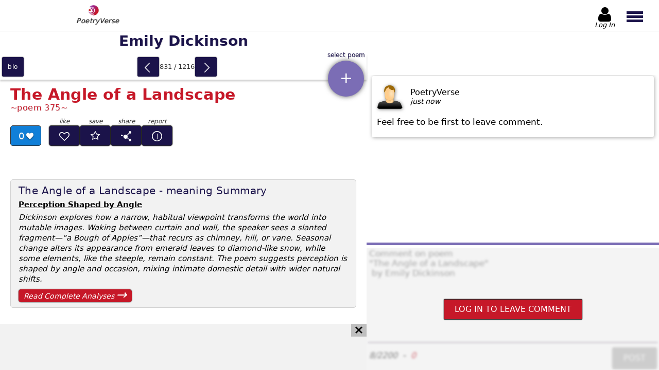

--- FILE ---
content_type: text/html; charset=utf-8
request_url: https://www.poetryverse.com/emily-dickinson-poems/the-angle-of-a-landscape
body_size: 53897
content:
<!DOCTYPE html>
<html lang="en">

<head>
  	<title>The Angle Of A Landscape - poem by Emily Dickinson | PoetryVerse</title>
	<meta name="description" content="Explore The Angle of a Landscape by Emily Dickinson. Discover her vivid imagery and nature themes. Read this classic American poem online." />
	<meta property="og:url" content="https://www.poetryverse.com/emily-dickinson-poems/the-angle-of-a-landscape" />
	<meta property="og:type" content="website" />
	<meta property="og:title" content="The Angle Of A Landscape - poem by Emily Dickinson | PoetryVerse" />
	<meta property="og:description" content="Explore The Angle of a Landscape by Emily Dickinson. Discover her vivid imagery and nature themes. Read this classic American poem online." />
	<meta property="og:image" content="https://www.poetryverse.com/images/bioimg/emily-dickinson.webp" />
  <script type="application/ld+json">
    {
      "@context": "https://schema.org/",
      "@type": "CreativeWork",
      "name": "The Angle of a Landscape",
      "author": {
        "@type": "Person",
        "name": "Emily Dickinson"
      },
      "image": "https://www.poetryverse.com/images/bioimg/emily-dickinson.webp",
      "description": "The Angle Of A Landscape - poem by Emily Dickinson | PoetryVerse"
    }
  </script>

  <meta charset="utf-8">
	<meta name='viewport' content='height=device-height, width=device-width, initial-scale=1.0' />
  <meta http-equiv="x-ua-compatible" content="ie=edge">
  <link rel="shortcut icon" href="/images/favicon.png">
	<link rel="apple-touch-icon" href="/images/apple-touch-icon.png"/>
  <link rel="preload" as="font" href="/fonts/poetryverse2.woff" type="font/woff" crossorigin>

    <style>
@charset "UTF-8";main #mainWrapper #booklet article .details-bar .poem-likes:after{font-family:poetryverse2!important;font-style:normal!important;font-variant:normal!important;font-weight:400!important;line-height:1;text-transform:none!important}#leaderBoardWrapper .icon-cancel,#qubeWrapper .icon-cancel{background-color:#bfbfbf;display:none;height:25px;padding:4px 7px;position:absolute;right:0;top:0}@media (min-width:1024px){#leaderBoardWrapper .icon-cancel,#qubeWrapper .icon-cancel{display:block}}@media (min-width:1366px){#leaderBoardWrapper .icon-cancel,#qubeWrapper .icon-cancel{top:0}}@font-face{font-display:swap;font-family:poetryverse2;font-style:normal;font-weight:400;src:url(/fonts/poetryverse2.woff) format("woff")}[class*=" icon-"]:before,[class^=icon-]:before{font-family:poetryverse2!important;font-style:normal!important;font-variant:normal!important;font-weight:400!important;line-height:1;text-transform:none!important}.icon-ink-pen:before{content:"\e901"}.icon-star:before{content:"B"}.icon-cancel:before{content:"h"}.icon-caret-left:before{content:"l"}.icon-android-add:before{content:"q"}.icon-left-open-big:before{content:"u"}.icon-right-open-big:before{content:"v"}.icon-user:before{content:"w"}.globalButton{background:#7b6db5;border:1px solid #7b6db5;border-radius:2px;box-shadow:0 0 2px #000;color:#fff;font-family:system-ui;font-style:normal;font-weight:400;padding:10px 20px;text-transform:uppercase}.globalButton--red{background:#c61828;border-color:#2f2f2f;color:#fff}.globalButton--purple{background:#1b134a;border-color:#1b134a;color:#fff}.globalButton.disabled{background:#bfbfbf;border-color:#bfbfbf}.materialButton{border-radius:3px;box-shadow:0 0 2px #000}.materialButton--primary{background-color:#1b134a}html{line-height:1.15}body{margin:0}h1{font-size:2em;margin:.67em 0}a{background-color:transparent}img{border-style:none}button,textarea{font-family:inherit;font-size:100%;line-height:1.15;margin:0}button{overflow:visible;text-transform:none}textarea{overflow:auto}html{font-family:system-ui;font-style:normal;font-weight:400}body,html{height:100%}body{position:relative}h1,h2{font-family:system-ui;font-style:normal;font-weight:700;margin:12px 0}p{margin:0}button,textarea{background-color:transparent;border:0;outline:0}a{text-decoration:none}ul{list-style-type:none;margin:0;padding:0}.hidden{display:none!important}header{background:#fff;box-shadow:0 2px 8px rgba(47,47,47,.75);display:flex;height:50px;justify-content:space-between;position:fixed;top:0;width:100%;z-index:40}@media (min-width:768px){header{border-bottom:1px solid hsla(0,0%,75%,.5);box-shadow:none;height:70px}}@media (min-width:1024px){header{height:60px}}@media (min-width:1366px){header{height:54px}}header #logo{display:block;padding:3px 10px 0}@media (min-width:768px){header #logo{padding-left:20px;padding-top:10px}}@media (min-width:1024px){header #logo{margin-left:10%;padding-top:5px}}header #logo img{padding:0 10px 0 20px;width:30px}@media (min-width:768px){header #logo img{width:38px;width:30px}}header #logo p{color:#2f2f2f;font-family:system-ui;font-size:12px;font-style:italic;font-weight:300;letter-spacing:.5px;margin:-5px 0 0;padding:0;text-shadow:0 0 1px #2f2f2f}@media (min-width:768px){header #logo p{font-size:13px}}header #menuButtonWrapper{display:flex}header #menuButtonWrapper>button{height:100%;overflow:hidden}header #headerAuthButton{align-items:center;display:flex;flex-direction:column;height:100%;justify-content:center;min-height:100%;position:relative;width:52px}@media (min-width:768px){header #headerAuthButton{margin-right:5px}}header #headerAuthButton:not(.loggedIn) #headerAuthButtonText{transform:translateY(-2px)}header #headerAuthButton #headerAuthButtonIcon{align-items:center;color:#000;display:flex;font-size:30px;justify-content:center;margin-top:6px;width:100%}@media (min-width:768px){header #headerAuthButton #headerAuthButtonIcon{font-size:38px;margin-top:10px}}@media (min-width:1024px){header #headerAuthButton #headerAuthButtonIcon{font-size:32px}}@media (min-width:1366px){header #headerAuthButton #headerAuthButtonIcon{font-size:27px}}header #headerAuthButton #headerAuthButtonImage{border-radius:5px;height:28px;margin-top:6px;width:28px}@media (min-width:768px){header #headerAuthButton #headerAuthButtonImage{height:35px;width:35px}}@media (min-width:1366px){header #headerAuthButton #headerAuthButtonImage{height:30px;width:30px}}header #headerAuthButton #headerAuthButtonText{color:#000;font-family:system-ui;font-size:12px;font-style:italic;font-weight:300;overflow:hidden;text-align:center;text-overflow:ellipsis;white-space:nowrap;width:100%}@media (min-width:768px){header #headerAuthButton #headerAuthButtonText{font-size:15px}}@media (min-width:1024px){header #headerAuthButton #headerAuthButtonText{font-size:13px}}header #menuButton{padding:0 10px 0 5px;width:47px}@media (min-width:360px){header #menuButton{padding-left:12px;width:55px}}@media (min-width:768px){header #menuButton{padding-top:4px;width:75px}}header #menuButton span{background:#1b134a;display:block;height:4px;width:29px}@media (min-width:768px){header #menuButton span{height:5px;width:32px}}header #menuButton span:first-of-type,header #menuButton span:nth-of-type(2){margin-bottom:3px}header #mainMenu{backdrop-filter:blur(1px);background:hsla(0,0%,75%,.3);display:flex;height:0;left:0;margin:0;opacity:0;overflow:hidden;padding:0;position:fixed;top:50px;width:100vw;z-index:100}@media (min-width:768px){header #mainMenu{top:65px}}@media (min-width:1024px){header #mainMenu{top:60px}}@media (min-width:1366px){header #mainMenu{top:55px}}#noticeWrapper{background-color:#fff;z-index:100}#noticeWrapper,.dropdownWrapper{display:none;height:100dvh;left:0;position:fixed;top:0;width:100vw}.dropdownWrapper{background:#fff;overflow-y:auto;z-index:50}@media (min-width:768px){.dropdownWrapper{border:1px solid #2f2f2f;height:365px;position:absolute;top:63px;width:calc(100% - 2px)}}.dropdownWrapper .dropdownList{padding-bottom:60px;width:100%}@media (min-width:768px){.dropdownWrapper .dropdownList{padding-bottom:0}}.dropdownWrapper .dropdownList>a{align-items:center;border-bottom:1px solid #e3e3e3;color:#000;display:flex;font-size:17px;padding:16px 0 16px 12px}@media (min-width:480px){.dropdownWrapper .dropdownList>a{padding:15px 0 15px 20px}}@media (min-width:900px){.dropdownWrapper .dropdownList>a{font-size:17px;padding:17px 0 17px 20px}}.dropdownWrapper .dropdownList>a{display:inline-block;overflow:hidden;text-overflow:ellipsis;text-shadow:0 0 1px hsla(0,0%,75%,.75);white-space:nowrap;width:calc(100% - 30px)}@media (min-width:768px){.dropdownWrapper#poemListDropdownWrapper{border:0;height:calc(100dvh - 71px);left:0;position:fixed;top:71px;width:100%;z-index:5}}@media (min-width:1024px){.dropdownWrapper#poemListDropdownWrapper{height:calc(100dvh - 55px);overflow-y:scroll;top:55px;width:calc(100% - 468px)}}@media (min-width:1200px){.dropdownWrapper#poemListDropdownWrapper{width:calc(100% - 567px)}}@media (min-width:1366px){.dropdownWrapper#poemListDropdownWrapper{background-color:#f2f2f2;border-right:1px solid #e3e3e3;display:block;height:calc(100% - 195px);position:absolute;top:105px;width:280px}}@media (min-width:1440px){.dropdownWrapper#poemListDropdownWrapper{width:320px}}@media (min-width:1600px){.dropdownWrapper#poemListDropdownWrapper{width:350px}}@media (min-width:768px){.dropdownWrapper#poemListDropdownWrapper .dropdownList{padding-bottom:80px}}@media (min-width:1366px){.dropdownWrapper#poemListDropdownWrapper .dropdownList{padding-bottom:10px;padding-top:10px}}.dropdownWrapper#poemListDropdownWrapper .dropdownList>a{padding-right:48px;position:relative;width:calc(100% - 60px)}@media (min-width:480px){.dropdownWrapper#poemListDropdownWrapper .dropdownList>a{padding-right:65px;width:calc(100% - 85px)}}@media (min-width:768px){.dropdownWrapper#poemListDropdownWrapper .dropdownList>a{padding-right:80px;width:calc(100% - 100px)}}@media (min-width:1366px){.dropdownWrapper#poemListDropdownWrapper .dropdownList>a{border-bottom:0;font-size:14px;letter-spacing:-.2px;padding:5px 50px 4px 10px;width:calc(100% - 60px)}}@media (min-width:1440px){.dropdownWrapper#poemListDropdownWrapper .dropdownList>a{font-size:15px}}@media (min-width:1600px){.dropdownWrapper#poemListDropdownWrapper .dropdownList>a{font-size:16px}}#leaderBoardWrapper,#qubeWrapper{content-visibility:auto;overflow:hidden}#leaderBoardWrapper{border-bottom:3px solid #bfbfbf;border-top:3px solid #bfbfbf;height:-moz-fit-content;height:fit-content;margin:10px auto 0;order:5;width:100%}@media (min-width:1024px){#leaderBoardWrapper{align-items:center;align-self:flex-end;background-color:#f2f2f2;border:0;display:flex;height:90px;justify-content:flex-start;margin:0;max-height:90px;min-height:90px;position:relative;width:100%;z-index:35}}#leaderBoardWrapper #leaderBoard{height:250px;overflow:hidden;width:100%}@media (min-width:360px){#leaderBoardWrapper #leaderBoard{height:280px}}@media (min-width:480px){#leaderBoardWrapper #leaderBoard{height:320px}}@media (min-width:768px){#leaderBoardWrapper #leaderBoard{height:200px}}@media (min-width:1024px){#leaderBoardWrapper #leaderBoard{height:90px;width:calc(100% - 40px)}}#leaderBoardWrapper #leaderBoard #leaderBoardAdd{display:block!important;height:100%!important;width:100%!important}#qubeWrapper{border-bottom:3px solid #bfbfbf;border-top:3px solid #bfbfbf;margin:30px auto 0;position:relative}@media (min-width:1024px){#qubeWrapper{border:0;margin:1px auto 0;order:1;width:100%}}#qubeWrapper #qube{height:600px;width:100%}@media (min-width:768px){#qubeWrapper #qube{height:415px}}@media (min-width:1024px){#qubeWrapper #qube{height:90px}}@media (min-width:1366px){#qubeWrapper #qube{height:280px;width:calc(100% - 40px)}}@media (min-width:1600px){#qubeWrapper #qube{height:314px;margin:0 auto 0 0}}#qubeWrapper #qube #qubeAdd{display:block!important;height:100%!important;width:100%!important}@media (min-width:1024px){#qubeWrapper .icon-cancel{display:none}}@media (min-width:1366px){#qubeWrapper .icon-cancel{display:block}}@media (min-width:1600px){#qubeWrapper .icon-cancel{right:1px}}#commentsSectionWrapper{content-visibility:auto;height:-moz-fit-content;height:fit-content;margin-top:5px;padding-bottom:85px}@media (min-width:768px){#commentsSectionWrapper{padding-bottom:5px}}@media (min-width:1024px){#commentsSectionWrapper{display:flex;flex-direction:column;height:100%;margin-top:0;padding-bottom:0;width:468px}}@media (min-width:1200px){#commentsSectionWrapper{width:568px}}@media (min-width:1366px){#commentsSectionWrapper{width:468px}}@media (min-width:1600px){#commentsSectionWrapper{width:635px}}#commentsSectionWrapper #commentsWrapper{display:grid;padding-top:2px}@media (min-width:1024px){#commentsSectionWrapper #commentsWrapper{display:flex;flex-direction:column;height:calc(100% - 341px);order:2;overflow-y:auto}}@media (min-width:1366px){#commentsSectionWrapper #commentsWrapper{height:calc(100% - 501px)}}@media (min-width:1600px){#commentsSectionWrapper #commentsWrapper{height:calc(100% - 535px)}}#commentsSectionWrapper #commentsWrapper .comment-wrapper{border-radius:4px;box-shadow:1px 1px 7px hsla(0,0%,55%,.75);height:-moz-fit-content;height:fit-content;margin:0 auto 15px;padding:15px 10px 20px;width:calc(100% - 40px)}#commentsSectionWrapper #commentsWrapper .comment-wrapper .comment-header{display:flex}#commentsSectionWrapper #commentsWrapper .comment-wrapper .comment-header img{filter:drop-shadow(1px 1px 3px rgba(47,47,47,.6));width:50px}#commentsSectionWrapper #commentsWrapper .comment-wrapper .comment-header .comment-details{display:flex;flex-direction:column;gap:6px;justify-content:center;margin-left:15px}#commentsSectionWrapper #commentsWrapper .comment-wrapper .comment-header .comment-details__user-name{text-transform:capitalize}#commentsSectionWrapper #commentsWrapper .comment-wrapper .comment-header .comment-details__date{font-family:system-ui;font-size:14px;font-style:italic;font-weight:300}#commentsSectionWrapper #commentsWrapper .comment-wrapper .comment-text{font-family:system-ui;font-size:17px;font-style:normal;font-weight:300;margin-top:15px;white-space:pre-wrap}#commentsSectionWrapper #insertCommentsWrapper{margin:25px auto 0;padding-bottom:3px;position:relative;width:calc(100% - 10px)}@media (min-width:1024px){#commentsSectionWrapper #insertCommentsWrapper{background:#fff;border-top:5px solid #7b6db5;margin:0;order:3;padding-top:5px;width:100%}}#commentsSectionWrapper #insertCommentsWrapper #commentsDisabledFog{backdrop-filter:blur(2px);background:hsla(0,0%,89%,.4);border-radius:2px;display:none;height:100%;padding:2px;position:absolute;transform:translate(-2px,-2px);width:100%;z-index:10}@media (min-width:1024px){#commentsSectionWrapper #insertCommentsWrapper #commentsDisabledFog{height:calc(100% - 3px);padding:0;transform:none}}#commentsSectionWrapper #insertCommentsWrapper #commentsDisabledFog #commentsLoginButton{margin:auto}#commentsSectionWrapper #insertCommentsWrapper #commentsTextarea{border-bottom:1px solid #634f72;display:block;height:250px;padding:2px;resize:none;width:calc(100% - 4px)}@media (min-width:480px){#commentsSectionWrapper #insertCommentsWrapper #commentsTextarea{margin:0 auto;width:calc(100% - 10px)}}@media (min-width:768px){#commentsSectionWrapper #insertCommentsWrapper #commentsTextarea{height:200px}}@media (min-width:1024px){#commentsSectionWrapper #insertCommentsWrapper #commentsTextarea{height:180px}}@media (min-width:1366px){#commentsSectionWrapper #insertCommentsWrapper #commentsTextarea{height:150px}}#commentsSectionWrapper #insertCommentsWrapper #insertCommentsFooter{display:flex}@media (min-width:480px){#commentsSectionWrapper #insertCommentsWrapper #insertCommentsFooter{margin:0 auto;width:calc(100% - 10px)}}#commentsSectionWrapper #insertCommentsWrapper #insertCommentsFooter #commentCounterWrapper{align-items:center;display:flex;font-family:system-ui;font-style:italic;font-weight:400}#commentsSectionWrapper #insertCommentsWrapper #insertCommentsFooter #commentCounterWrapper #commentRequiredValues{color:#3c3c3c;margin-right:10px}#commentsSectionWrapper #insertCommentsWrapper #insertCommentsFooter #commentCounterWrapper #commentLetterCounter{color:#34b445;margin-left:10px}#commentsSectionWrapper #insertCommentsWrapper #insertCommentsFooter #commentCounterWrapper #commentLetterCounter.invalid{color:#c61828}#commentsSectionWrapper #insertCommentsWrapper #insertCommentsFooter #commentButton{display:block;margin:10px 0 0 auto}main{display:flex;flex-direction:column;padding-top:51px}@media (min-width:768px){main{padding-top:71px}}@media (min-width:1024px){main{flex-direction:row;height:calc(100% - 55px);overflow-y:hidden;padding-top:55px}}main #mainWrapper{display:flex;flex-direction:column;min-height:calc(100% - 51px);width:100%}@media (min-width:768px){main #mainWrapper{height:100%;min-height:0;padding-bottom:0}}@media (min-width:1024px){main #mainWrapper{height:100%;width:calc(100% - 468px)}}@media (min-width:1200px){main #mainWrapper{width:calc(100% - 568px)}}@media (min-width:1366px){main #mainWrapper{align-items:flex-start;flex-direction:row;flex-wrap:wrap;margin-right:3px;width:calc(100% - 465px)}}@media (min-width:1600px){main #mainWrapper{width:calc(100% - 638px)}}main #mainWrapper #poetNameHeading{background-color:#fff;color:#1b134a;font-size:26px;margin:0;order:1;padding:9px 0;position:sticky;text-align:center;text-shadow:1px 1px 0 hsla(0,0%,75%,.5);top:0;width:100%;z-index:5}@media (min-width:768px){main #mainWrapper #poetNameHeading{box-shadow:none;position:static}}@media (min-width:900px){main #mainWrapper #poetNameHeading{font-size:28px}}@media (min-width:1366px){main #mainWrapper #poetNameHeading{box-shadow:0 -2px 8px rgba(47,47,47,.75);height:32px;margin-left:280px;padding-left:20px;text-align:left}}@media (min-width:1440px){main #mainWrapper #poetNameHeading{margin-left:320px}}@media (min-width:1600px){main #mainWrapper #poetNameHeading{margin-left:350px}}main #mainWrapper #navWidget{align-items:center;background-color:#fff;bottom:0;box-shadow:0 -2px 8px rgba(47,47,47,.75);display:flex;height:44px;justify-content:space-between;min-height:44px;order:2;position:fixed;width:100%;z-index:25}@media (min-width:768px){main #mainWrapper #navWidget{box-shadow:0 3px 3px rgba(60,60,60,.25);height:50px;min-height:50px;position:static}}@media (min-width:1366px){main #mainWrapper #navWidget{margin-top:-50px;width:280px}}@media (min-width:1440px){main #mainWrapper #navWidget{width:320px}}@media (min-width:1600px){main #mainWrapper #navWidget{width:350px}}main #mainWrapper #navWidget #bioNav{align-items:center;display:flex;height:100%;justify-content:center;width:auto}main #mainWrapper #navWidget #bioNav a{align-items:center;background:#1b134a;color:#fff;display:flex;font-size:12px;height:38px;justify-content:center;letter-spacing:.7px;margin:0 4px;text-align:center;text-shadow:0 0 1px rgba(47,47,47,.6);text-transform:lowercase;width:42px}main #mainWrapper #navWidget #poemSlideWrapper{align-items:center;display:flex;height:38px;justify-content:center;margin:2px 4px}main #mainWrapper #navWidget #poemSlideWrapper button{display:block;font-size:22px;height:100%;padding:0;width:42px}main #mainWrapper #navWidget #poemSlideWrapper button:before{color:#fff;position:relative;top:3px}main #mainWrapper #navWidget #poemSlideWrapper button#prevPoem{order:1}main #mainWrapper #navWidget #poemSlideWrapper button#prevPoem:before{left:-2px}main #mainWrapper #navWidget #poemSlideWrapper button#nextPoem{order:3}main #mainWrapper #navWidget #poemSlideWrapper button#nextPoem:before{left:2px}main #mainWrapper #navWidget #poemSlideWrapper #poemCountIndicator{color:#2f2f2f;display:block;font-size:13px;min-width:70px;order:2;text-align:center}@media (min-width:480px){main #mainWrapper #navWidget #poemSlideWrapper #poemCountIndicator{min-width:70px}}main #mainWrapper #navWidget #poemListWrapper{height:100%;position:relative;width:70px}@media (min-width:360px){main #mainWrapper #navWidget #poemListWrapper{width:75px}}@media (min-width:1366px){main #mainWrapper #navWidget #poemListWrapper{position:static;width:0}}main #mainWrapper #navWidget #poemListWrapper #poemListSelector{align-items:center;background-color:#7b6db5;border-radius:50%;bottom:15px;box-shadow:0 0 10px rgba(47,47,47,.75);color:#fff;display:flex;height:65px;justify-content:center;position:absolute;right:5px;width:65px}main #mainWrapper #navWidget #poemListWrapper #poemListSelector:before{font-size:30px}main #mainWrapper #navWidget #poemListWrapper #poemListSelector:after{bottom:-13px;color:#1b134a;content:attr(title);font-size:12px;position:absolute;text-shadow:1px 1px 0 hsla(0,0%,75%,.5);white-space:nowrap}@media (min-width:768px){main #mainWrapper #navWidget #poemListWrapper #poemListSelector:after{bottom:unset;top:-17px}}@media (min-width:360px){main #mainWrapper #navWidget #poemListWrapper #poemListSelector{height:70px;width:70px}}@media (min-width:768px){main #mainWrapper #navWidget #poemListWrapper #poemListSelector{bottom:-33px;height:70px;width:70px}}@media (min-width:1366px){main #mainWrapper #navWidget #poemListWrapper #poemListSelector{display:none}}main #mainWrapper #booklet{display:flex;flex-direction:column;flex-grow:1;order:3}@media (min-width:768px){main #mainWrapper #booklet{overflow-x:hidden;overflow-y:auto}}@media (min-width:1366px){main #mainWrapper #booklet{height:calc(100% - 140px);padding-top:0;width:calc(100% - 280px)}}@media (min-width:1440px){main #mainWrapper #booklet{width:calc(100% - 320px)}}@media (min-width:1600px){main #mainWrapper #booklet{width:calc(100% - 350px)}}main #mainWrapper #booklet article{display:flex;flex-direction:column;padding:0 10px}@media (min-width:480px){main #mainWrapper #booklet article{padding:0 20px}}@media (min-width:768px){main #mainWrapper #booklet article{padding-bottom:30px}}main #mainWrapper #booklet article h1,main #mainWrapper #booklet article h2{color:#c61828;font-family:system-ui;font-size:28px;font-style:normal;font-weight:700;letter-spacing:.4px;margin-bottom:0;order:1}@media (min-width:360px){main #mainWrapper #booklet article h1,main #mainWrapper #booklet article h2{font-size:27px}}@media (min-width:480px){main #mainWrapper #booklet article h1,main #mainWrapper #booklet article h2{font-size:30px}}@media (min-width:1366px){main #mainWrapper #booklet article h1,main #mainWrapper #booklet article h2{font-size:32px}}main #mainWrapper #booklet article .subtitle{color:#c61828;font-family:system-ui;font-size:15px;font-style:normal;font-weight:400;margin-bottom:5px;margin-top:0;order:2;text-shadow:1px 1px 0 hsla(0,0%,75%,.5)}main #mainWrapper #booklet article .subtitle:after,main #mainWrapper #booklet article .subtitle:before{content:"~"}@media (min-width:768px){main #mainWrapper #booklet article .subtitle{font-size:16px}}main #mainWrapper #booklet article .details-bar{display:flex;flex-wrap:wrap;margin-top:20px;max-width:360px;min-height:80px;order:3}@media (min-width:360px){main #mainWrapper #booklet article .details-bar{min-height:90px}}@media (min-width:1366px){main #mainWrapper #booklet article .details-bar{max-width:400px}}main #mainWrapper #booklet article .details-bar .poem-likes{align-items:center;background-color:#107fd8;border:1px solid #2f2f2f;border-radius:5px;color:#fff;display:flex;font-size:18px;height:32px;justify-content:center;padding-top:2px;text-shadow:1px 1px 0 hsla(0,0%,55%,.5);width:50px}main #mainWrapper #booklet article .details-bar .poem-likes:after{content:"C";font-size:14px;padding-left:4px;text-shadow:0 1px 3px rgba(47,47,47,.75)}@media (min-width:360px){main #mainWrapper #booklet article .details-bar .poem-likes{width:54px}}@media (min-width:480px){main #mainWrapper #booklet article .details-bar .poem-likes{height:36px;width:58px}}main #mainWrapper #booklet article .details-bar .analysis-link{align-items:center;background-color:#c61828;border-radius:5px;box-shadow:0 0 2px #000;color:#fff;display:flex;flex-basis:100%;font-family:system-ui;font-size:14px;font-style:italic;font-weight:400;height:36px;justify-content:space-between;margin-top:10px;max-width:220px;padding:0 10px}main #mainWrapper #booklet article .details-bar .analysis-link:after{content:"→";font-size:25px;position:relative;top:-3px}@media (min-width:360px){main #mainWrapper #booklet article .details-bar .analysis-link{max-width:240px}}@media (min-width:480px){main #mainWrapper #booklet article .details-bar .analysis-link{height:40px;max-width:190px}}main #mainWrapper #booklet article .poem{contain-intrinsic-size:1000px;content-visibility:auto;font-size:16px;letter-spacing:.2px;line-height:1.4;order:4;padding-bottom:15px;padding-top:20px;white-space:pre-wrap}@media (min-width:360px){main #mainWrapper #booklet article .poem{font-size:17px;line-height:1.5}}@media (min-width:480px){main #mainWrapper #booklet article .poem{font-size:18px;letter-spacing:.4px;padding-top:25px}}@media (min-width:768px){main #mainWrapper #booklet article .poem{order:5;padding-left:5px}}main #mainWrapper #booklet article .poem-summary{background-color:#f2f2f2;border:1px solid #d2d2d2;border-radius:10px;margin-top:25px;max-width:700px;order:6;padding:10px 15px}@media (min-width:768px){main #mainWrapper #booklet article .poem-summary{order:4}}@media (min-width:1024px){main #mainWrapper #booklet article .poem-summary{border-radius:5px;margin-top:15px}}main #mainWrapper #booklet article .poem-summary h2{color:#1b134a;font-family:system-ui;font-size:20px;font-style:normal;font-weight:300;margin-bottom:5px;margin-top:0}@media (min-width:768px){main #mainWrapper #booklet article .poem-summary h2{font-size:20px}}main #mainWrapper #booklet article .poem-summary p.poem-summary__hook{font-family:system-ui;font-style:normal;font-weight:700;text-decoration:underline}main #mainWrapper #booklet article .poem-summary p{font-family:system-ui;font-size:16px;font-style:italic;font-weight:400;letter-spacing:.6px;line-height:20px;margin-top:5px}@media (min-width:768px){main #mainWrapper #booklet article .poem-summary p{letter-spacing:0}}@media (min-width:1024px){main #mainWrapper #booklet article .poem-summary p{font-size:15px}}main #mainWrapper #booklet article .poem-summary .analysis-link{background-color:#c61828;border-radius:5px;box-shadow:0 0 2px #000;color:#fff;display:flex;font-family:system-ui;font-size:16px;font-style:italic;font-weight:400;justify-content:space-between;margin:10px 0 5px;padding:10px 10px 0;position:relative}main #mainWrapper #booklet article .poem-summary .analysis-link:after{content:"→";font-size:25px;position:relative;top:-7px}@media (min-width:768px){main #mainWrapper #booklet article .poem-summary .analysis-link{font-size:14px;margin-bottom:0;padding-top:5px;width:200px}main #mainWrapper #booklet article .poem-summary .analysis-link:after{margin-top:-8px;top:0}}main #mainWrapper #booklet article .footnote{color:#1b134a;display:inline-block;font-family:system-ui;font-size:14px;font-style:italic;font-weight:400;margin-top:15px;order:5}@media (min-width:768px){main #mainWrapper #booklet article .footnote{order:6}}
</style>
  
  <link rel="preload" as="style" href="/css/poetry-6.css" fetchpriority="high" onload="this.rel='stylesheet'">
  <noscript>
    <link rel="stylesheet" type="text/css" href="/css/poetry-6.css">
  </noscript>
</head>

<body >
	<header>
	<a id="logo" href="/">
		<img
      src="/images/poetryverse-logo.webp"
      title="Poetry Verse Logo"
      height="30"
      width="30">
					<p>PoetryVerse</p>
			</a>

	<div id="menuButtonWrapper">

    <a id="headerAuthButton" href="/admin" nofollow>
      <span id="headerAuthButtonIcon" class="icon-user"></span>
      <img id="headerAuthButtonImage"  class="hidden" alt="no-image" title="user" />
      <p id="headerAuthButtonText">Log In</p>
    </a>

		

		<button id="menuButton" type="button" title="main menu button">
			<span></span>
			<span></span>
			<span></span>
		</button>
	</div>

	<nav id="mainMenu">
    
    
      <div id="primaryMenu" class="main-nav">
        <button id="poetryMenuButton" class="nav-item" title="Show Poet List">Poetry</button>
        <button id="proseMenuButton" class="nav-item" title="Show Story List">Prose</button>
        <a
          href="/admin/favorites"
          rel="nofollow"
          class="nav-item admin-link icon-star"
          title="Show Favorite Poems">Favorites</a>
          <a
          href="/admin/dashboard/publisher/publisher-page"
          rel="nofollow"
          class="nav-item admin-link icon-ink-pen"
          title="Show My Published Poems">My Published Poems</a>
      </div>

      <div id="poetryMenu" class="main-nav main-nav--secondary-menu">
        <button class="back-button icon-caret-left nav-item" title="Back">back</button>
                  <button
            data-region="north_america"
            class="nav-item nav-item--secondary-button secondary-button__poetry"
            title="Show Poets From North America">North America</button>
          <ul id="north_america" class="main-nav main-nav--tertiary-menu">
                          <li class="nav-item">
                                  <button data-href="/allen-ginsberg-poems" title="Allen Ginsberg - Poems">Allen Ginsberg</button>
                              </li>
                          <li class="nav-item">
                                  <button data-href="/amiri-baraka-poems" title="Amiri Baraka - Poems">Amiri Baraka</button>
                              </li>
                          <li class="nav-item">
                                  <button data-href="/carl-sandburg-poems" title="Carl Sandburg - Poems">Carl Sandburg</button>
                              </li>
                          <li class="nav-item">
                                  <button data-href="/charles-bukowski-poems" title="Charles Bukowski - Poems">Charles Bukowski</button>
                              </li>
                          <li class="nav-item">
                                  <button data-href="/e-e-cummings-poems" title="E. E. Cummings - Poems">E. E. Cummings</button>
                              </li>
                          <li class="nav-item">
                                  <button data-href="/edgar-allan-poe-poems" title="Edgar Allan Poe - Poems">Edgar Allan Poe</button>
                              </li>
                          <li class="nav-item">
                                  <button data-href="/emily-dickinson-poems" title="Emily Dickinson - Poems">Emily Dickinson</button>
                              </li>
                          <li class="nav-item">
                                  <button data-href="/ezra-pound-poems" title="Ezra Pound - Poems">Ezra Pound</button>
                              </li>
                          <li class="nav-item">
                                  <button data-href="/gwendolyn-brooks-poems" title="Gwendolyn Brooks - Poems">Gwendolyn Brooks</button>
                              </li>
                          <li class="nav-item">
                                  <button data-href="/henry-wadsworth-longfellow-poems" title="Henry Wadsworth Longfellow - Poems">Henry Wadsworth Longfellow</button>
                              </li>
                          <li class="nav-item">
                                  <button data-href="/jimmy-santiago-baca-poems" title="Jimmy Santiago Baca - Poems">Jimmy Santiago Baca</button>
                              </li>
                          <li class="nav-item">
                                  <button data-href="/langston-hughes-poems" title="Langston Hughes - Poems">Langston Hughes</button>
                              </li>
                          <li class="nav-item">
                                  <button data-href="/leonard-cohen-poems" title="Leonard Cohen - Poems">Leonard Cohen</button>
                              </li>
                          <li class="nav-item">
                                  <button data-href="/lucy-maud-montgomery-poems" title="Lucy Maud Montgomery - Poems">Lucy Maud Montgomery</button>
                              </li>
                          <li class="nav-item">
                                  <button data-href="/margaret-atwood-poems" title="Margaret Atwood - Poems">Margaret Atwood</button>
                              </li>
                          <li class="nav-item">
                                  <button data-href="/mark-twain-poems" title="Mark Twain - Poems">Mark Twain</button>
                              </li>
                          <li class="nav-item">
                                  <button data-href="/maya-angelou-poems" title="Maya Angelou - Poems">Maya Angelou</button>
                              </li>
                          <li class="nav-item">
                                  <button data-href="/milton-acorn-poems" title="Milton Acorn - Poems">Milton Acorn</button>
                              </li>
                          <li class="nav-item">
                                  <button data-href="/ogden-nash-poems" title="Ogden Nash - Poems">Ogden Nash</button>
                              </li>
                          <li class="nav-item">
                                  <button data-href="/ralph-waldo-emerson-poems" title="Ralph Waldo Emerson - Poems">Ralph Waldo Emerson</button>
                              </li>
                          <li class="nav-item">
                                  <button data-href="/robert-frost-poems" title="Robert Frost - Poems">Robert Frost</button>
                              </li>
                          <li class="nav-item">
                                  <button data-href="/shel-silverstein-poems" title="Shel Silverstein - Poems">Shel Silverstein</button>
                              </li>
                          <li class="nav-item">
                                  <button data-href="/stephen-crane-poems" title="Stephen Crane - Poems">Stephen Crane</button>
                              </li>
                          <li class="nav-item">
                                  <button data-href="/sylvia-plath-poems" title="Sylvia Plath - Poems">Sylvia Plath</button>
                              </li>
                          <li class="nav-item">
                                  <button data-href="/wallace-stevens-poems" title="Wallace Stevens - Poems">Wallace Stevens</button>
                              </li>
                          <li class="nav-item">
                                  <button data-href="/walt-whitman-poems" title="Walt Whitman - Poems">Walt Whitman</button>
                              </li>
                          <li class="nav-item">
                                  <button data-href="/william-carlos-williams-poems" title="William Carlos Williams - Poems">William Carlos Williams</button>
                              </li>
                      </ul>
                  <button
            data-region="uk_and_ireland"
            class="nav-item nav-item--secondary-button secondary-button__poetry"
            title="Show Poets From UK &amp; Ireland">UK &amp; Ireland</button>
          <ul id="uk_and_ireland" class="main-nav main-nav--tertiary-menu">
                          <li class="nav-item">
                                  <button data-href="/dylan-thomas-poems" title="Dylan Thomas - Poems">Dylan Thomas</button>
                              </li>
                          <li class="nav-item">
                                  <button data-href="/john-keats-poems" title="John Keats - Poems">John Keats</button>
                              </li>
                          <li class="nav-item">
                                  <button data-href="/lord-byron-poems" title="Lord Byron - Poems">Lord Byron</button>
                              </li>
                          <li class="nav-item">
                                  <button data-href="/oscar-wilde-poems" title="Oscar Wilde - Poems">Oscar Wilde</button>
                              </li>
                          <li class="nav-item">
                                  <button data-href="/patrick-kavanagh-poems" title="Patrick Kavanagh - Poems">Patrick Kavanagh</button>
                              </li>
                          <li class="nav-item">
                                  <button data-href="/philip-larkin-poems" title="Philip Larkin - Poems">Philip Larkin</button>
                              </li>
                          <li class="nav-item">
                                  <button data-href="/robert-burns-poems" title="Robert Burns - Poems">Robert Burns</button>
                              </li>
                          <li class="nav-item">
                                  <button data-href="/rudyard-kipling-poems" title="Rudyard Kipling - Poems">Rudyard Kipling</button>
                              </li>
                          <li class="nav-item">
                                  <button data-href="/sir-walter-scott-poems" title="Sir Walter Scott - Poems">Sir Walter Scott</button>
                              </li>
                          <li class="nav-item">
                                  <button data-href="/spike-milligan-poems" title="Spike Milligan - Poems">Spike Milligan</button>
                              </li>
                          <li class="nav-item">
                                  <button data-href="/ts-eliot-poems" title="T.S. Eliot - Poems">T.S. Eliot</button>
                              </li>
                          <li class="nav-item">
                                  <button data-href="/william-blake-poems" title="William Blake - Poems">William Blake</button>
                              </li>
                          <li class="nav-item">
                                  <button data-href="/william-butler-yeats-poems" title="William Butler Yeats - Poems">William Butler Yeats</button>
                              </li>
                          <li class="nav-item">
                                  <button data-href="/william-shakespeare-poems" title="William Shakespeare - Poems">William Shakespeare</button>
                              </li>
                          <li class="nav-item">
                                  <button data-href="/william-wordsworth-poems" title="William Wordsworth - Poems">William Wordsworth</button>
                              </li>
                          <li class="nav-item">
                                  <button data-href="/wystan-hugh-auden-poems" title="Wystan Hugh Auden - Poems">Wystan Hugh Auden</button>
                              </li>
                      </ul>
                  <button
            data-region="europe"
            class="nav-item nav-item--secondary-button secondary-button__poetry"
            title="Show Poets From Europe">Europe</button>
          <ul id="europe" class="main-nav main-nav--tertiary-menu">
                          <li class="nav-item">
                                  <button data-href="/alexander-pushkin-poems" title="Alexander Pushkin - Poems">Alexander Pushkin</button>
                              </li>
                          <li class="nav-item">
                                  <button data-href="/charles-baudelaire-poems" title="Charles Baudelaire - Poems">Charles Baudelaire</button>
                              </li>
                          <li class="nav-item">
                                  <button data-href="/desanka-maksimovic-poems" title="Desanka Maksimovic - Poems">Desanka Maksimovic</button>
                              </li>
                          <li class="nav-item">
                                  <button data-href="/federico-garcia-lorca-poems" title="Federico Garcia Lorca - Poems">Federico Garcia Lorca</button>
                              </li>
                          <li class="nav-item">
                                  <button data-href="/goethe-poems" title="Goethe - Poems">Goethe</button>
                              </li>
                          <li class="nav-item">
                                  <button data-href="/hermann-hesse-poems" title="Hermann Hesse - Poems">Hermann Hesse</button>
                              </li>
                          <li class="nav-item">
                                  <button data-href="/jacques-prevert-poems" title="Jacques Prevert - Poems">Jacques Prevert</button>
                              </li>
                          <li class="nav-item">
                                  <button data-href="/sergei-yesenin-poems" title="Sergei Yesenin - Poems">Sergei Yesenin</button>
                              </li>
                      </ul>
                  <button
            data-region="australia"
            class="nav-item nav-item--secondary-button secondary-button__poetry"
            title="Show Poets From Australia">Australia</button>
          <ul id="australia" class="main-nav main-nav--tertiary-menu">
                          <li class="nav-item">
                                  <button data-href="/banjo-paterson-poems" title="Banjo Paterson - Poems">Banjo Paterson</button>
                              </li>
                          <li class="nav-item">
                                  <button data-href="/henry-lawson-poems" title="Henry Lawson - Poems">Henry Lawson</button>
                              </li>
                          <li class="nav-item">
                                  <button data-href="/les-murray-poems" title="Les Murray - Poems">Les Murray</button>
                              </li>
                          <li class="nav-item">
                                  <button data-href="/oodgeroo-noonuccal-poems" title="Oodgeroo Noonuccal - Poems">Oodgeroo Noonuccal</button>
                              </li>
                      </ul>
                  <button
            data-region="asia"
            class="nav-item nav-item--secondary-button secondary-button__poetry"
            title="Show Poets From Asia">Asia</button>
          <ul id="asia" class="main-nav main-nav--tertiary-menu">
                          <li class="nav-item">
                                  <button data-href="/mir-taqi-mir-poems" title="Mir Taqi Mir - Poems">Mir Taqi Mir</button>
                              </li>
                          <li class="nav-item">
                                  <button data-href="/mirza-ghalib-poems" title="Mirza Ghalib - Poems">Mirza Ghalib</button>
                              </li>
                          <li class="nav-item">
                                  <button data-href="/rabindranath-tagore-poems" title="Rabindranath Tagore - Poems">Rabindranath Tagore</button>
                              </li>
                          <li class="nav-item">
                                  <button data-href="/rasul-rza-poems" title="Rasul Rza - Poems">Rasul Rza</button>
                              </li>
                          <li class="nav-item">
                                  <button data-href="/rumi-poems" title="Rumi - Poems">Rumi</button>
                              </li>
                          <li class="nav-item">
                                  <button data-href="/yehuda-amichai-poems" title="Yehuda Amichai - Poems">Yehuda Amichai</button>
                              </li>
                      </ul>
                  <button
            data-region="latin_america"
            class="nav-item nav-item--secondary-button secondary-button__poetry"
            title="Show Poets From Latin America">Latin America</button>
          <ul id="latin_america" class="main-nav main-nav--tertiary-menu">
                          <li class="nav-item">
                                  <button data-href="/gabriela-mistral-poems" title="Gabriela Mistral - Poems">Gabriela Mistral</button>
                              </li>
                          <li class="nav-item">
                                  <button data-href="/jorge-luis-borges-poems" title="Jorge Luis Borges - Poems">Jorge Luis Borges</button>
                              </li>
                          <li class="nav-item">
                                  <button data-href="/octavio-paz-poems" title="Octavio Paz - Poems">Octavio Paz</button>
                              </li>
                          <li class="nav-item">
                                  <button data-href="/pablo-neruda-poems" title="Pablo Neruda - Poems">Pablo Neruda</button>
                              </li>
                      </ul>
              </div>

      <div id="proseMenu" class="main-nav main-nav--secondary-menu">
        <button class="back-button icon-caret-left nav-item" title="Back">back</button>
        <ul>
                      <li class="nav-item">
              <button
                class="prose-button"
                data-href="/prose/buddhist-stories"
                title="Show buddhist-stories stories">buddhist stories</button>
            </li>
                      <li class="nav-item">
              <button
                class="prose-button"
                data-href="/prose/hindu-stories"
                title="Show hindu-stories stories">hindu stories</button>
            </li>
                      <li class="nav-item">
              <button
                class="prose-button"
                data-href="/prose/christian-stories"
                title="Show christian-stories stories">christian stories</button>
            </li>
                      <li class="nav-item">
              <button
                class="prose-button"
                data-href="/prose/jewish-stories"
                title="Show jewish-stories stories">jewish stories</button>
            </li>
                      <li class="nav-item">
              <button
                class="prose-button"
                data-href="/prose/islamic-stories"
                title="Show islamic-stories stories">islamic stories</button>
            </li>
                      <li class="nav-item">
              <button
                class="prose-button"
                data-href="/prose/tao-stories"
                title="Show tao-stories stories">tao stories</button>
            </li>
                      <li class="nav-item">
              <button
                class="prose-button"
                data-href="/prose/zen-stories"
                title="Show zen-stories stories">zen stories</button>
            </li>
                  </ul>
      </div>

    
    

	</nav>
</header>
  <main>
    
	<section id="mainWrapper">

			<h2 id="poetNameHeading" data-poet_name="Emily Dickinson">Emily Dickinson</h2>

		<div id="booklet">
      	<article class="poemSection" data-url="the-angle-of-a-landscape" aria-labelledby="poem-title">

		<h1 id="poem-title" class="poem-title poem-title--poem" data-poem_title="The Angle of a Landscape">The Angle of a Landscape</h1>

					<h2 class="subtitle">poem  375</h2>
		
    <div class="details-bar">
      <span class="poem-likes" aria-label="Likes"></span>
      <a class="analysis-link hidden"
        href="/emily-dickinson-poems/the-angle-of-a-landscape/poem-analysis"
        title="Analysis of poem: The Angle of a Landscape">Read Complete Analysis</a>
    </div>

    <section id="poem-summary" class="poem-summary" aria-label="Summary">
      <h2>The Angle of a Landscape - meaning Summary</h2>
      <p class="poem-summary__hook">Perception Shaped by Angle</p>
      <p>Dickinson explores how a narrow, habitual viewpoint transforms the world into mutable images. Waking between curtain and wall, the speaker sees a slanted fragment—“a Bough of Apples”—that recurs as chimney, hill, or vane. Seasonal change alters its appearance from emerald leaves to diamond-like snow, while some elements, like the steeple, remain constant. The poem suggests perception is shaped by angle and occasion, mixing intimate domestic detail with wider natural shifts.</p>
      <a class="analysis-link"
        href="/emily-dickinson-poems/the-angle-of-a-landscape/poem-analysis"
        title="Analysis of poem: The Angle of a Landscape">Read Complete Analyses</a>
    </section>

		<p class='poem' aria-label="Poem text">The Angle of a Landscape
That every time I wake
Between my Curtain and the Wall
Upon an ample Crack

Like a Venetian waiting
Accosts my open eye
Is just a Bough of Apples
Held slanting, in the Sky

The Pattern of a Chimney
The Forehead of a Hill
Sometimes a Vane’s Forefinger
But that’s Occasional

The Seasons shift my Picture
Upon my Emerald Bough,
I wake to find no Emeralds
Then Diamonds&m dash;which the Snow

From Polar Caskets fetched me
The Chimney and the Hill
And just the Steeple’s finger
These never stir at all</p>

		
	</article>
    </div>

		<nav id='navWidget'>
			<div id='bioNav'>
				<a href="/emily-dickinson-poems" id="biographyLink" title="biography" class="materialButton">bio</a>
			</div>

			<div id="poemSlideWrapper">
				<button id='prevPoem' class="icon-left-open-big materialButton materialButton--primary" title="Show Previous Poem"></button>
				<button id='nextPoem' class="icon-right-open-big materialButton materialButton--primary" title="Show Next Poem"></button>
				<p id="poemCountIndicator"></p>
			</div>

			<div id="poemListWrapper">
				<div id="poemListSelector" title="select poem" class="icon-android-add"></div>
				<div id='poemListDropdownWrapper' class='dropdownWrapper'>
					<nav id="poemNav" class="dropdownList">
													<a href="/emily-dickinson-poems/a-bird-came-down" title="A Bird Came Down">A Bird Came Down</a>
													<a href="/emily-dickinson-poems/a-book" title="A Book">A Book</a>
													<a href="/emily-dickinson-poems/a-burdock-clawed-my-gown" title="A Burdock Clawed My Gown">A Burdock Clawed My Gown</a>
													<a href="/emily-dickinson-poems/a-charm-invests-a-face" title="A Charm Invests a Face">A Charm Invests a Face</a>
													<a href="/emily-dickinson-poems/a-chilly-peace-infests-the-grass" title="A Chilly Peace Infests the Grass">A Chilly Peace Infests the Grass</a>
													<a href="/emily-dickinson-poems/a-clock-stopped-not-the-mantels" title="A Clock Stopped Not the Mantel’s">A Clock Stopped Not the Mantel’s</a>
													<a href="/emily-dickinson-poems/a-cloud-withdrew-from-the-sky" title="A Cloud Withdrew from the Sky">A Cloud Withdrew from the Sky</a>
													<a href="/emily-dickinson-poems/a-coffin-is-a-small-domain" title="A Coffin Is a Small Domain">A Coffin Is a Small Domain</a>
													<a href="/emily-dickinson-poems/a-counterfeit-a-plated-person" title="A Counterfeit – a Plated Person –">A Counterfeit – a Plated Person –</a>
													<a href="/emily-dickinson-poems/a-darting-fear-a-pomp-a-tear" title="A Darting Fear a Pomp a Tear">A Darting Fear a Pomp a Tear</a>
													<a href="/emily-dickinson-poems/a-day-help-help-another-day" title="A Day! Help! Help! Another Day!">A Day! Help! Help! Another Day!</a>
													<a href="/emily-dickinson-poems/a-death-blow-is-a-life-blow-to-some" title="A Death Blow Is a Life Blow to Some">A Death Blow Is a Life Blow to Some</a>
													<a href="/emily-dickinson-poems/a-door-just-opened-on-a-street" title="A Door Just Opened on a Street">A Door Just Opened on a Street</a>
													<a href="/emily-dickinson-poems/a-doubt-if-it-be-us" title="A Doubt If It Be Us">A Doubt If It Be Us</a>
													<a href="/emily-dickinson-poems/a-drop-fell-on-the-apple-tree" title="A Drop Fell on the Apple Tree">A Drop Fell on the Apple Tree</a>
													<a href="/emily-dickinson-poems/a-dying-tiger-moaned-for-drink" title="A Dying Tiger Moaned for Drink">A Dying Tiger Moaned for Drink</a>
													<a href="/emily-dickinson-poems/a-feather-from-the-whippoorwill" title="A Feather from the Whippoorwill">A Feather from the Whippoorwill</a>
													<a href="/emily-dickinson-poems/a-first-mute-coming" title="A First Mute Coming">A First Mute Coming</a>
													<a href="/emily-dickinson-poems/a-fuzzy-fellow-without-feet" title="A Fuzzy Fellow, Without Feet">A Fuzzy Fellow, Without Feet</a>
													<a href="/emily-dickinson-poems/a-great-hope-fell" title="A Great Hope Fell">A Great Hope Fell</a>
													<a href="/emily-dickinson-poems/a-happy-lip-breaks-sudden" title="A Happy Lip Breaks Sudden">A Happy Lip Breaks Sudden</a>
													<a href="/emily-dickinson-poems/a-house-upon-the-height" title="A House Upon the Height">A House Upon the Height</a>
													<a href="/emily-dickinson-poems/a-lady-red-amid-the-hill" title="A Lady Red Amid the Hill">A Lady Red Amid the Hill</a>
													<a href="/emily-dickinson-poems/a-lane-of-yellow-led-the-eye" title="A Lane of Yellow Led the Eye">A Lane of Yellow Led the Eye</a>
													<a href="/emily-dickinson-poems/a-light-exists-in-spring" title="A Light Exists in Spring">A Light Exists in Spring</a>
													<a href="/emily-dickinson-poems/a-little-bread-a-crust-a-crumb" title="A Little Bread a Crust a Crumb">A Little Bread a Crust a Crumb</a>
													<a href="/emily-dickinson-poems/a-little-dog-that-wags-his-tail" title="A Little Dog That Wags His Tail">A Little Dog That Wags His Tail</a>
													<a href="/emily-dickinson-poems/a-little-east-of-jordan" title="A Little East of Jordan">A Little East of Jordan</a>
													<a href="/emily-dickinson-poems/a-little-madness-in-the-spring" title="A Little Madness in the Spring">A Little Madness in the Spring</a>
													<a href="/emily-dickinson-poems/a-little-road-not-made-man" title="A Little Road Not Made Man">A Little Road Not Made Man</a>
													<a href="/emily-dickinson-poems/a-little-snow-was-here-and-there" title="A Little Snow Was Here and There">A Little Snow Was Here and There</a>
													<a href="/emily-dickinson-poems/a-long-long-sleep-a-famous-sleep" title="A Long, Long Sleep, a Famous Sleep">A Long, Long Sleep, a Famous Sleep</a>
													<a href="/emily-dickinson-poems/a-loss-of-something-ever-felt-i" title="A Loss of Something Ever Felt I">A Loss of Something Ever Felt I</a>
													<a href="/emily-dickinson-poems/a-man-may-make-a-remark" title="A Man May Make a Remark">A Man May Make a Remark</a>
													<a href="/emily-dickinson-poems/a-mien-to-move-a-queen" title="A Mien to Move a Queen">A Mien to Move a Queen</a>
													<a href="/emily-dickinson-poems/a-moth-the-hue-of-this" title="A Moth the Hue of This">A Moth the Hue of This</a>
													<a href="/emily-dickinson-poems/a-murmur-in-the-trees-to-note" title="A Murmur in the Trees to Note">A Murmur in the Trees to Note</a>
													<a href="/emily-dickinson-poems/a-narrow-fellow-in-the-grass" title="A Narrow Fellow in the Grass">A Narrow Fellow in the Grass</a>
													<a href="/emily-dickinson-poems/a-nearness-to-tremendousness" title="A Nearness to Tremendousness">A Nearness to Tremendousness</a>
													<a href="/emily-dickinson-poems/a-night-there-lay-the-days-between" title="A Night There Lay the Days Between">A Night There Lay the Days Between</a>
													<a href="/emily-dickinson-poems/a-pang-is-more-conspicuous-in-spring" title="A Pang Is More Conspicuous in Spring">A Pang Is More Conspicuous in Spring</a>
													<a href="/emily-dickinson-poems/a-planted-life-diversified" title="A Planted Life Diversified">A Planted Life Diversified</a>
													<a href="/emily-dickinson-poems/a-poor-torn-heart-a-tattered-heart" title="A Poor Torn Heart a Tattered Heart">A Poor Torn Heart a Tattered Heart</a>
													<a href="/emily-dickinson-poems/a-precious-mouldering-pleasure" title="A Precious Mouldering Pleasure">A Precious Mouldering Pleasure</a>
													<a href="/emily-dickinson-poems/a-prison-gets-to-be-a-friend" title="A Prison Gets to Be a Friend">A Prison Gets to Be a Friend</a>
													<a href="/emily-dickinson-poems/a-route-of-evanescence" title="A Route of Evanescence">A Route of Evanescence</a>
													<a href="/emily-dickinson-poems/a-science-so-the-savants-say" title="A Science So the Savants Say">A Science So the Savants Say</a>
													<a href="/emily-dickinson-poems/a-secret-told" title="A Secret Told">A Secret Told</a>
													<a href="/emily-dickinson-poems/a-sepal-petal-and-a-thorn" title="A Sepal, Petal, and a Thorn">A Sepal, Petal, and a Thorn</a>
													<a href="/emily-dickinson-poems/a-shade-upon-the-mind-there-passes" title="A Shade Upon the Mind There Passes">A Shade Upon the Mind There Passes</a>
													<a href="/emily-dickinson-poems/a-shady-friend-for-torrid-days" title="A Shady Friend for Torrid Days">A Shady Friend for Torrid Days</a>
													<a href="/emily-dickinson-poems/a-sickness-of-this-world-it-most-occasions" title="A Sickness of This World It Most Occasions">A Sickness of This World It Most Occasions</a>
													<a href="/emily-dickinson-poems/a-single-screw-of-flesh" title="A Single Screw of Flesh">A Single Screw of Flesh</a>
													<a href="/emily-dickinson-poems/a-slash-of-blue" title="A Slash of Blue">A Slash of Blue</a>
													<a href="/emily-dickinson-poems/a-sloop-of-amber-slips-away" title="A Sloop of Amber Slips Away">A Sloop of Amber Slips Away</a>
													<a href="/emily-dickinson-poems/a-solemn-thing-it-was-i-said" title="A Solemn Thing It Was I Said">A Solemn Thing It Was I Said</a>
													<a href="/emily-dickinson-poems/a-solemn-thing-within-the-soul" title="A Solemn Thing Within the Soul">A Solemn Thing Within the Soul</a>
													<a href="/emily-dickinson-poems/a-something-in-a-summers-day" title="A Something in a Summer’s Day">A Something in a Summer’s Day</a>
													<a href="/emily-dickinson-poems/a-south-wind-has-a-pathos" title="A South Wind Has a Pathos">A South Wind Has a Pathos</a>
													<a href="/emily-dickinson-poems/a-spider-sewed-at-night" title="A Spider Sewed at Night">A Spider Sewed at Night</a>
													<a href="/emily-dickinson-poems/a-still-volcano-life" title="A Still Volcano Life">A Still Volcano Life</a>
													<a href="/emily-dickinson-poems/a-thought-went-up-my-mind-to-day" title="A Thought Went Up My Mind To-day">A Thought Went Up My Mind To-day</a>
													<a href="/emily-dickinson-poems/a-throe-upon-the-features" title="A Throe Upon the Features">A Throe Upon the Features</a>
													<a href="/emily-dickinson-poems/a-toad-can-die-of-light" title="A Toad Can Die of Light!">A Toad Can Die of Light!</a>
													<a href="/emily-dickinson-poems/a-tongue-to-tell-him-i-am-true" title="A Tongue to Tell Him I Am True!">A Tongue to Tell Him I Am True!</a>
													<a href="/emily-dickinson-poems/a-tooth-upon-our-peace" title="A Tooth Upon Our Peace">A Tooth Upon Our Peace</a>
													<a href="/emily-dickinson-poems/a-train-went-through-a-burial-gate" title="A Train Went Through a Burial Gate">A Train Went Through a Burial Gate</a>
													<a href="/emily-dickinson-poems/a-transport-one-cannot-contain" title="A Transport One Cannot Contain">A Transport One Cannot Contain</a>
													<a href="/emily-dickinson-poems/a-visitor-in-marl" title="A Visitor in Marl">A Visitor in Marl</a>
													<a href="/emily-dickinson-poems/a-weight-with-needles-on-the-pounds" title="A Weight with Needles on the Pounds">A Weight with Needles on the Pounds</a>
													<a href="/emily-dickinson-poems/a-wife-at-daybreak-i-shall-be" title="A Wife at Daybreak I Shall Be">A Wife at Daybreak I Shall Be</a>
													<a href="/emily-dickinson-poems/a-wind-that-rose" title="A Wind That Rose">A Wind That Rose</a>
													<a href="/emily-dickinson-poems/a-word-dropped-careless-on-a-page" title="A Word Dropped Careless on a Page">A Word Dropped Careless on a Page</a>
													<a href="/emily-dickinson-poems/a-wounded-deer-leaps-highest" title="A Wounded Deer Leaps Highest">A Wounded Deer Leaps Highest</a>
													<a href="/emily-dickinson-poems/abraham-to-kill-him" title="Abraham to Kill Him">Abraham to Kill Him</a>
													<a href="/emily-dickinson-poems/absence-disembodies-so-does-death" title="Absence Disembodies So Does Death">Absence Disembodies So Does Death</a>
													<a href="/emily-dickinson-poems/absent-place-an-april-day" title="Absent Place an April Day">Absent Place an April Day</a>
													<a href="/emily-dickinson-poems/adrift-a-little-boat-adrift" title="Adrift! a Little Boat Adrift!">Adrift! a Little Boat Adrift!</a>
													<a href="/emily-dickinson-poems/afraid-of-whom-am-i-afraid" title="Afraid! of Whom Am I Afraid?">Afraid! of Whom Am I Afraid?</a>
													<a href="/emily-dickinson-poems/after-a-hundred-years" title="After a Hundred Years">After a Hundred Years</a>
													<a href="/emily-dickinson-poems/after-great-pain-a-formal-feeling-comes" title="After Great Pain, a Formal Feeling Comes">After Great Pain, a Formal Feeling Comes</a>
													<a href="/emily-dickinson-poems/again-his-voice-is-at-the-door" title="Again His Voice Is at the Door">Again His Voice Is at the Door</a>
													<a href="/emily-dickinson-poems/ah-moon-and-star" title="Ah, Moon and Star!">Ah, Moon and Star!</a>
													<a href="/emily-dickinson-poems/ah-teneriffe" title="Ah, Teneriffe!">Ah, Teneriffe!</a>
													<a href="/emily-dickinson-poems/air-has-no-residence-no-neighbor" title="Air Has No Residence, No Neighbor">Air Has No Residence, No Neighbor</a>
													<a href="/emily-dickinson-poems/all-but-death-can-be-adjusted" title="All but Death, Can Be Adjusted">All but Death, Can Be Adjusted</a>
													<a href="/emily-dickinson-poems/all-circumstances-are-the-frame" title="All Circumstances Are the Frame">All Circumstances Are the Frame</a>
													<a href="/emily-dickinson-poems/all-forgot-for-recollecting" title="All Forgot for Recollecting">All Forgot for Recollecting</a>
													<a href="/emily-dickinson-poems/all-i-may-if-small" title="All I May, If Small">All I May, If Small</a>
													<a href="/emily-dickinson-poems/all-men-for-honor-hardest-work" title="All Men for Honor Hardest Work">All Men for Honor Hardest Work</a>
													<a href="/emily-dickinson-poems/all-overgrown-by-cunning-moss" title="All Overgrown by Cunning Moss">All Overgrown by Cunning Moss</a>
													<a href="/emily-dickinson-poems/all-the-letters-i-can-write" title="All the Letters I Can Write">All the Letters I Can Write</a>
													<a href="/emily-dickinson-poems/all-these-my-banners-be" title="All These My Banners Be">All These My Banners Be</a>
													<a href="/emily-dickinson-poems/alone-i-cannot-be" title="Alone, I Cannot Be">Alone, I Cannot Be</a>
													<a href="/emily-dickinson-poems/alter-when-the-hills-do" title="Alter! When the Hills Do">Alter! When the Hills Do</a>
													<a href="/emily-dickinson-poems/although-i-put-away-his-life" title="Although I Put Away His Life">Although I Put Away His Life</a>
													<a href="/emily-dickinson-poems/always-mine" title="Always Mine!">Always Mine!</a>
													<a href="/emily-dickinson-poems/ambition-cannot-find-him" title="Ambition Cannot Find Him">Ambition Cannot Find Him</a>
													<a href="/emily-dickinson-poems/ample-make-this-bed" title="Ample Make This Bed.">Ample Make This Bed.</a>
													<a href="/emily-dickinson-poems/an-altered-look-about-the-hills" title="An Altered Look About the Hills">An Altered Look About the Hills</a>
													<a href="/emily-dickinson-poems/an-antiquated-tree" title="An Antiquated Tree">An Antiquated Tree</a>
													<a href="/emily-dickinson-poems/an-awful-tempest-mashed-the-air" title="An Awful Tempest Mashed the Air">An Awful Tempest Mashed the Air</a>
													<a href="/emily-dickinson-poems/an-english-breeze" title="An English Breeze">An English Breeze</a>
													<a href="/emily-dickinson-poems/an-everywhere-of-silver" title="An Everywhere of Silver">An Everywhere of Silver</a>
													<a href="/emily-dickinson-poems/an-hour-is-a-sea" title="An Hour Is a Sea">An Hour Is a Sea</a>
													<a href="/emily-dickinson-poems/an-ignorance-a-sunset" title="An Ignorance a Sunset">An Ignorance a Sunset</a>
													<a href="/emily-dickinson-poems/and-this-of-all-my-hopes" title="And This of All My Hopes">And This of All My Hopes</a>
													<a href="/emily-dickinson-poems/and-with-what-body-do-they-come" title="And with What Body Do They Come">And with What Body Do They Come</a>
													<a href="/emily-dickinson-poems/angels-in-the-early-morning" title="Angels, in the Early Morning">Angels, in the Early Morning</a>
													<a href="/emily-dickinson-poems/answer-july" title="Answer July">Answer July</a>
													<a href="/emily-dickinson-poems/apology-for-her" title="Apology for Her">Apology for Her</a>
													<a href="/emily-dickinson-poems/apparently-with-no-surprise" title="Apparently with No Surprise">Apparently with No Surprise</a>
													<a href="/emily-dickinson-poems/arcturus" title="Arcturus">Arcturus</a>
													<a href="/emily-dickinson-poems/arcturus-is-his-other-name" title="Arcturus Is His Other Name">Arcturus Is His Other Name</a>
													<a href="/emily-dickinson-poems/are-friends-delight-or-pain" title="Are Friends Delight or Pain">Are Friends Delight or Pain</a>
													<a href="/emily-dickinson-poems/artists-wrestled-here" title="Artists Wrestled Here!">Artists Wrestled Here!</a>
													<a href="/emily-dickinson-poems/as-by-the-dead-we-love-to-sit" title="As by the Dead We Love to Sit">As by the Dead We Love to Sit</a>
													<a href="/emily-dickinson-poems/as-children-bid-the-guest-good-night" title="As Children Bid the Guest Good Night">As Children Bid the Guest Good Night</a>
													<a href="/emily-dickinson-poems/as-everywhere-of-silver" title="As Everywhere of Silver">As Everywhere of Silver</a>
													<a href="/emily-dickinson-poems/as-far-from-pity-as-complaint" title="As Far from Pity, as Complaint">As Far from Pity, as Complaint</a>
													<a href="/emily-dickinson-poems/as-from-the-earth-the-light-balloon" title="As from the Earth the Light Balloon">As from the Earth the Light Balloon</a>
													<a href="/emily-dickinson-poems/as-frost-is-best-conceived" title="As Frost Is Best Conceived">As Frost Is Best Conceived</a>
													<a href="/emily-dickinson-poems/as-if-i-asked-a-common-alms" title="As If I Asked a Common Alms">As If I Asked a Common Alms</a>
													<a href="/emily-dickinson-poems/as-if-some-little-arctic-flower" title="As If Some Little Arctic Flower">As If Some Little Arctic Flower</a>
													<a href="/emily-dickinson-poems/as-if-the-sea-should-part" title="As If the Sea Should Part">As If the Sea Should Part</a>
													<a href="/emily-dickinson-poems/as-imperceptibly-as-grief" title="As Imperceptibly as Grief">As Imperceptibly as Grief</a>
													<a href="/emily-dickinson-poems/as-old-as-woe" title="As Old as Woe">As Old as Woe</a>
													<a href="/emily-dickinson-poems/as-one-does-sickness-over" title="As One Does Sickness Over">As One Does Sickness Over</a>
													<a href="/emily-dickinson-poems/as-plan-for-noon-and-plan-for-night" title="As Plan for Noon and Plan for Night">As Plan for Noon and Plan for Night</a>
													<a href="/emily-dickinson-poems/as-sleigh-bells-seem-in-summer" title="As Sleigh Bells Seem in Summer">As Sleigh Bells Seem in Summer</a>
													<a href="/emily-dickinson-poems/as-subtle-as-tomorrow" title="As Subtle as Tomorrow">As Subtle as Tomorrow</a>
													<a href="/emily-dickinson-poems/as-the-starved-maelstrom-laps-the-navies" title="As the Starved Maelstrom Laps the Navies">As the Starved Maelstrom Laps the Navies</a>
													<a href="/emily-dickinson-poems/as-watchers-hang-upon-the-east" title="As Watchers Hang Upon the East">As Watchers Hang Upon the East</a>
													<a href="/emily-dickinson-poems/at-last-to-be-identified" title="At Last, to Be Identified!">At Last, to Be Identified!</a>
													<a href="/emily-dickinson-poems/at-least-to-pray-is-left-is-left" title="At Least to Pray Is Left Is Left">At Least to Pray Is Left Is Left</a>
													<a href="/emily-dickinson-poems/autumn-overlooked-my-knitting" title="Autumn Overlooked My Knitting">Autumn Overlooked My Knitting</a>
													<a href="/emily-dickinson-poems/awake-ye-muses-nine-sing-me-a-strain-divine" title="Awake Ye Muses Nine, Sing Me a Strain Divine">Awake Ye Muses Nine, Sing Me a Strain Divine</a>
													<a href="/emily-dickinson-poems/away-from-home-are-some-and-i" title="Away from Home Are Some and I">Away from Home Are Some and I</a>
													<a href="/emily-dickinson-poems/baffled-for-just-a-day-or-two" title="Baffled for Just a Day or Two">Baffled for Just a Day or Two</a>
													<a href="/emily-dickinson-poems/banish-air-from-air" title="Banish Air from Air">Banish Air from Air</a>
													<a href="/emily-dickinson-poems/be-mine-the-doom" title="Be Mine the Doom">Be Mine the Doom</a>
													<a href="/emily-dickinson-poems/beauty-be-not-caused-it-is" title="Beauty Be Not Caused It Is">Beauty Be Not Caused It Is</a>
													<a href="/emily-dickinson-poems/because-i-could-not-stop-for-death" title="Because I Could Not Stop for Death">Because I Could Not Stop for Death</a>
													<a href="/emily-dickinson-poems/because-the-bee-may-blameless-hum" title="Because the Bee May Blameless Hum">Because the Bee May Blameless Hum</a>
													<a href="/emily-dickinson-poems/beclouded" title="Beclouded">Beclouded</a>
													<a href="/emily-dickinson-poems/bee-im-expecting-you" title="Bee! I’m Expecting You!">Bee! I’m Expecting You!</a>
													<a href="/emily-dickinson-poems/before-he-comes-we-weigh-the-time" title="Before He Comes We Weigh the Time!">Before He Comes We Weigh the Time!</a>
													<a href="/emily-dickinson-poems/before-i-got-my-eye-put-out" title="Before I Got My Eye Put Out">Before I Got My Eye Put Out</a>
													<a href="/emily-dickinson-poems/before-the-ice-is-in-the-pools" title="Before the Ice Is in the Pools">Before the Ice Is in the Pools</a>
													<a href="/emily-dickinson-poems/before-you-thought-of-spring" title="Before You Thought of Spring,">Before You Thought of Spring,</a>
													<a href="/emily-dickinson-poems/behind-me-dips-eternity" title="Behind Me Dips Eternity">Behind Me Dips Eternity</a>
													<a href="/emily-dickinson-poems/bereaved-of-all-i-went-abroad" title="Bereaved of All, I Went Abroad">Bereaved of All, I Went Abroad</a>
													<a href="/emily-dickinson-poems/bereavement-in-their-death-to-feel" title="Bereavement in Their Death to Feel">Bereavement in Their Death to Feel</a>
													<a href="/emily-dickinson-poems/besides-the-autumn-poets-sing" title="Besides the Autumn Poets Sing">Besides the Autumn Poets Sing</a>
													<a href="/emily-dickinson-poems/besides-this-may" title="Besides This May">Besides This May</a>
													<a href="/emily-dickinson-poems/best-gains-must-have-the-losses-test" title="Best Gains Must Have the Losses’ Test">Best Gains Must Have the Losses’ Test</a>
													<a href="/emily-dickinson-poems/best-things-dwell-out-of-sight" title="Best Things Dwell Out of Sight">Best Things Dwell Out of Sight</a>
													<a href="/emily-dickinson-poems/best-witchcraft-is-geometry" title="Best Witchcraft Is Geometry">Best Witchcraft Is Geometry</a>
													<a href="/emily-dickinson-poems/better-than-music-for-i-who-heard-it" title="Better Than Music! for I Who Heard It">Better Than Music! for I Who Heard It</a>
													<a href="/emily-dickinson-poems/between-my-country-and-the-others" title="Between My Country and the Others">Between My Country and the Others</a>
													<a href="/emily-dickinson-poems/bird" title="Bird">Bird</a>
													<a href="/emily-dickinson-poems/blazing-in-gold-and-quenching-in-purple" title="Blazing in Gold and Quenching in Purple">Blazing in Gold and Quenching in Purple</a>
													<a href="/emily-dickinson-poems/bless-god-he-went-as-soldiers" title="Bless God, He Went as Soldiers">Bless God, He Went as Soldiers</a>
													<a href="/emily-dickinson-poems/bloom-upon-the-mountain-stated" title="Bloom Upon the Mountain Stated">Bloom Upon the Mountain Stated</a>
													<a href="/emily-dickinson-poems/bound-a-trouble" title="Bound a Trouble">Bound a Trouble</a>
													<a href="/emily-dickinson-poems/bring-me-the-sunset-in-a-cup" title="Bring Me the Sunset in a Cup">Bring Me the Sunset in a Cup</a>
													<a href="/emily-dickinson-poems/but-little-carmine-hath-her-face" title="But Little Carmine Hath Her Face">But Little Carmine Hath Her Face</a>
													<a href="/emily-dickinson-poems/by-a-flower-by-a-letter" title="By a Flower by a Letter">By a Flower by a Letter</a>
													<a href="/emily-dickinson-poems/by-chivalries-as-tiny" title="By Chivalries as Tiny">By Chivalries as Tiny</a>
													<a href="/emily-dickinson-poems/by-homely-gift-and-hindered-words" title="By Homely Gift and Hindered Words">By Homely Gift and Hindered Words</a>
													<a href="/emily-dickinson-poems/by-my-window-have-i-for-scenery" title="By My Window Have I for Scenery">By My Window Have I for Scenery</a>
													<a href="/emily-dickinson-poems/by-such-and-such-an-offering" title="By Such and Such an Offering">By Such and Such an Offering</a>
													<a href="/emily-dickinson-poems/by-the-sea" title="By the Sea">By the Sea</a>
													<a href="/emily-dickinson-poems/chartless" title="Chartless">Chartless</a>
													<a href="/emily-dickinson-poems/civilization-spurns-the-leopard" title="Civilization Spurns the Leopard!">Civilization Spurns the Leopard!</a>
													<a href="/emily-dickinson-poems/cocoon-above-cocoon-below" title="Cocoon Above! Cocoon Below!">Cocoon Above! Cocoon Below!</a>
													<a href="/emily-dickinson-poems/color-caste-denomination" title="Color Caste Denomination">Color Caste Denomination</a>
													<a href="/emily-dickinson-poems/come-slowly" title="Come Slowly">Come Slowly</a>
													<a href="/emily-dickinson-poems/conjecturing-a-climate" title="Conjecturing a Climate">Conjecturing a Climate</a>
													<a href="/emily-dickinson-poems/conscious-am-i-in-my-chamber" title="Conscious Am I in My Chamber">Conscious Am I in My Chamber</a>
													<a href="/emily-dickinson-poems/could-hope-inspect-her-basis" title="Could Hope Inspect Her Basis">Could Hope Inspect Her Basis</a>
													<a href="/emily-dickinson-poems/could-i-but-ride-indefinite" title="Could I but Ride Indefinite">Could I but Ride Indefinite</a>
													<a href="/emily-dickinson-poems/could-i-do-more-for-thee" title="Could I Do More for Thee">Could I Do More for Thee</a>
													<a href="/emily-dickinson-poems/could-i-then-shut-the-door" title="Could I Then Shut the Door">Could I Then Shut the Door</a>
													<a href="/emily-dickinson-poems/could-live-did-live" title="Could Live Did Live">Could Live Did Live</a>
													<a href="/emily-dickinson-poems/could-mortal-lip-divine" title="Could Mortal Lip Divine">Could Mortal Lip Divine</a>
													<a href="/emily-dickinson-poems/crisis-is-a-hair" title="Crisis Is a Hair">Crisis Is a Hair</a>
													<a href="/emily-dickinson-poems/crumbling-is-not-an-instants-act" title="Crumbling Is Not an Instant’s Act">Crumbling Is Not an Instant’s Act</a>
													<a href="/emily-dickinson-poems/dare-you-see-a-soul-at-the-white-heat" title="Dare You See a Soul at the White Heat?">Dare You See a Soul at the White Heat?</a>
													<a href="/emily-dickinson-poems/dear-march-come-in" title="Dear March – Come in">Dear March – Come in</a>
													<a href="/emily-dickinson-poems/death-is-a-dialogue-between" title="Death Is a Dialogue Between">Death Is a Dialogue Between</a>
													<a href="/emily-dickinson-poems/death-is-like-the-insect" title="Death Is Like the Insect">Death Is Like the Insect</a>
													<a href="/emily-dickinson-poems/death-is-potential-to-that-man" title="Death Is Potential to That Man">Death Is Potential to That Man</a>
													<a href="/emily-dickinson-poems/death-leaves-us-homesick-who-behind" title="Death Leaves Us Homesick, Who Behind">Death Leaves Us Homesick, Who Behind</a>
													<a href="/emily-dickinson-poems/death-sets-a-thing-of-signigicant" title="Death Sets a Thing of Signigicant">Death Sets a Thing of Signigicant</a>
													<a href="/emily-dickinson-poems/declaiming-waters-none-may-dread" title="Declaiming Waters None May Dread">Declaiming Waters None May Dread</a>
													<a href="/emily-dickinson-poems/defrauded-i-a-butterfly" title="Defrauded I a Butterfly">Defrauded I a Butterfly</a>
													<a href="/emily-dickinson-poems/delayed-till-she-had-ceased-to-know" title="Delayed Till She Had Ceased to Know">Delayed Till She Had Ceased to Know</a>
													<a href="/emily-dickinson-poems/delight-becomes-pictorial" title="Delight Becomes Pictorial">Delight Becomes Pictorial</a>
													<a href="/emily-dickinson-poems/delight-is-as-the-flight" title="Delight Is as the Flight">Delight Is as the Flight</a>
													<a href="/emily-dickinson-poems/denial-is-the-only-fact" title="Denial Is the Only Fact">Denial Is the Only Fact</a>
													<a href="/emily-dickinson-poems/departed-to-the-judgment" title="Departed to the Judgment,">Departed to the Judgment,</a>
													<a href="/emily-dickinson-poems/deprived-of-other-banquet" title="Deprived of Other Banquet">Deprived of Other Banquet</a>
													<a href="/emily-dickinson-poems/despairs-advantage-is-achieved" title="Despair’s Advantage Is Achieved">Despair’s Advantage Is Achieved</a>
													<a href="/emily-dickinson-poems/did-our-best-moment-last" title="Did Our Best Moment Last">Did Our Best Moment Last</a>
													<a href="/emily-dickinson-poems/did-the-harebell-loose-her-girdle" title="Did the Harebell Loose Her Girdle">Did the Harebell Loose Her Girdle</a>
													<a href="/emily-dickinson-poems/did-we-disobey-him" title="Did We Disobey Him?">Did We Disobey Him?</a>
													<a href="/emily-dickinson-poems/did-you-ever-stand-in-a-caverns-mouth" title="Did You Ever Stand in a Cavern’s Mouth">Did You Ever Stand in a Cavern’s Mouth</a>
													<a href="/emily-dickinson-poems/distrustful-of-the-gentian" title="Distrustful of the Gentian">Distrustful of the Gentian</a>
													<a href="/emily-dickinson-poems/do-people-moulder-equally" title="Do People Moulder Equally">Do People Moulder Equally</a>
													<a href="/emily-dickinson-poems/dont-put-up-my-thread-and-needle" title="Don’t Put Up My Thread and Needle">Don’t Put Up My Thread and Needle</a>
													<a href="/emily-dickinson-poems/doom-is-the-house-without-the-door" title="Doom Is the House Without the Door">Doom Is the House Without the Door</a>
													<a href="/emily-dickinson-poems/doubt-me-my-dim-companion" title="Doubt Me! My Dim Companion!">Doubt Me! My Dim Companion!</a>
													<a href="/emily-dickinson-poems/down-times-quaint-stream" title="Down Time’s Quaint Stream">Down Time’s Quaint Stream</a>
													<a href="/emily-dickinson-poems/drab-habitation-of-whom" title="Drab Habitation of Whom?">Drab Habitation of Whom?</a>
													<a href="/emily-dickinson-poems/dramas-vitallest-expression-is-the-common-day" title="Drama’s Vitallest Expression Is the Common Day">Drama’s Vitallest Expression Is the Common Day</a>
													<a href="/emily-dickinson-poems/dreams-are-well-but-wakings-better" title="Dreams Are Well but Waking’s Better">Dreams Are Well but Waking’s Better</a>
													<a href="/emily-dickinson-poems/dropped-into-the-ether-acre" title="Dropped Into the Ether Acre">Dropped Into the Ether Acre</a>
													<a href="/emily-dickinson-poems/drowning-is-not-so-pitiful" title="Drowning Is Not So Pitiful">Drowning Is Not So Pitiful</a>
													<a href="/emily-dickinson-poems/dust-is-the-only-secret" title="Dust Is the Only Secret">Dust Is the Only Secret</a>
													<a href="/emily-dickinson-poems/dying-at-my-music" title="Dying at My Music">Dying at My Music</a>
													<a href="/emily-dickinson-poems/dying-dying-in-the-night" title="Dying! Dying in the Night!">Dying! Dying in the Night!</a>
													<a href="/emily-dickinson-poems/dying-to-be-afraid-of-thee" title="Dying! to Be Afraid of Thee">Dying! to Be Afraid of Thee</a>
													<a href="/emily-dickinson-poems/each-life-converges-to-some-centre" title="Each Life Converges to Some Centre">Each Life Converges to Some Centre</a>
													<a href="/emily-dickinson-poems/each-scar-ill-keep-for-him" title="Each Scar I’ll Keep for Him">Each Scar I’ll Keep for Him</a>
													<a href="/emily-dickinson-poems/each-second-is-the-last" title="Each Second Is the Last">Each Second Is the Last</a>
													<a href="/emily-dickinson-poems/elysium-is-as-far-as-to" title="Elysium Is as Far as to">Elysium Is as Far as to</a>
													<a href="/emily-dickinson-poems/emancipation" title="Emancipation">Emancipation</a>
													<a href="/emily-dickinson-poems/embarrassment-of-one-another" title="Embarrassment of One Another">Embarrassment of One Another</a>
													<a href="/emily-dickinson-poems/empty-my-heart-of-thee" title="Empty My Heart, of Thee">Empty My Heart, of Thee</a>
													<a href="/emily-dickinson-poems/ended-ere-it-begun" title="Ended, Ere It Begun –">Ended, Ere It Begun –</a>
													<a href="/emily-dickinson-poems/endow-the-living-with-the-tears" title="Endow the Living with the Tears">Endow the Living with the Tears</a>
													<a href="/emily-dickinson-poems/escape-is-such-a-thankful-word" title="Escape Is Such a Thankful Word">Escape Is Such a Thankful Word</a>
													<a href="/emily-dickinson-poems/escaping-backward-to-perceive" title="Escaping Backward to Perceive">Escaping Backward to Perceive</a>
													<a href="/emily-dickinson-poems/essential-oils-are-wrung" title="Essential Oils Are Wrung">Essential Oils Are Wrung</a>
													<a href="/emily-dickinson-poems/except-the-heaven-had-come-so-near" title="Except the Heaven Had Come So Near">Except the Heaven Had Come So Near</a>
													<a href="/emily-dickinson-poems/except-to-heaven-she-is-nought" title="Except to Heaven, She Is Nought">Except to Heaven, She Is Nought</a>
													<a href="/emily-dickinson-poems/exclusion-the-soul-selects-her-own-society" title="Exclusion (the Soul Selects Her Own Society)">Exclusion (the Soul Selects Her Own Society)</a>
													<a href="/emily-dickinson-poems/exhilaration-is-the-breeze" title="Exhilaration Is the Breeze">Exhilaration Is the Breeze</a>
													<a href="/emily-dickinson-poems/exhilaration-is-within" title="Exhilaration Is Within">Exhilaration Is Within</a>
													<a href="/emily-dickinson-poems/expectation-is-contentment" title="Expectation Is Contentment">Expectation Is Contentment</a>
													<a href="/emily-dickinson-poems/experience-is-the-angled-road" title="Experience Is the Angled Road">Experience Is the Angled Road</a>
													<a href="/emily-dickinson-poems/exultation-is-the-going" title="Exultation Is the Going">Exultation Is the Going</a>
													<a href="/emily-dickinson-poems/fairer-through-fading-as-the-day" title="Fairer Through Fading as the Day">Fairer Through Fading as the Day</a>
													<a href="/emily-dickinson-poems/faith-is-a-fine-invention" title="Faith Is a Fine Invention">Faith Is a Fine Invention</a>
													<a href="/emily-dickinson-poems/faith-is-the-pierless-bridge" title="Faith Is the Pierless Bridge">Faith Is the Pierless Bridge</a>
													<a href="/emily-dickinson-poems/faithful-to-the-end-amended" title="Faithful to the End Amended">Faithful to the End Amended</a>
													<a href="/emily-dickinson-poems/fame-is-a-bee" title="Fame Is a Bee">Fame Is a Bee</a>
													<a href="/emily-dickinson-poems/fame-is-a-fickle-food" title="Fame Is a Fickle Food (1659)">Fame Is a Fickle Food (1659)</a>
													<a href="/emily-dickinson-poems/fame-is-the-tine-that-scholars-leave" title="Fame Is the Tine That Scholars Leave">Fame Is the Tine That Scholars Leave</a>
													<a href="/emily-dickinson-poems/fame-of-myself-to-justify" title="Fame of Myself, to Justify">Fame of Myself, to Justify</a>
													<a href="/emily-dickinson-poems/fate-slew-him-but-he-did-not-drop" title="Fate Slew Him, but He Did Not Drop">Fate Slew Him, but He Did Not Drop</a>
													<a href="/emily-dickinson-poems/finding-is-the-first-act" title="Finding Is the First Act">Finding Is the First Act</a>
													<a href="/emily-dickinson-poems/finite-to-fail-but-infinite-to-venture" title="Finite to Fail, but Infinite to Venture">Finite to Fail, but Infinite to Venture</a>
													<a href="/emily-dickinson-poems/first-robin" title="First Robin">First Robin</a>
													<a href="/emily-dickinson-poems/fitter-to-see-him-i-may-be" title="Fitter to See Him, I May Be">Fitter to See Him, I May Be</a>
													<a href="/emily-dickinson-poems/flowers-well-if-anybody" title="Flowers Well If Anybody">Flowers Well If Anybody</a>
													<a href="/emily-dickinson-poems/for-death-or-rather" title="For Death or Rather">For Death or Rather</a>
													<a href="/emily-dickinson-poems/for-each-ecstatic-instant" title="For Each Ecstatic Instant">For Each Ecstatic Instant</a>
													<a href="/emily-dickinson-poems/for-every-bird-a-nest" title="For Every Bird a Nest">For Every Bird a Nest</a>
													<a href="/emily-dickinson-poems/for-largest-womans-hearth-i-knew" title="For Largest Woman’s Hearth I Knew">For Largest Woman’s Hearth I Knew</a>
													<a href="/emily-dickinson-poems/for-this-accepted-breath" title="For This Accepted Breath">For This Accepted Breath</a>
													<a href="/emily-dickinson-poems/forbidden-fruit-a-flavor-has" title="Forbidden Fruit a Flavor Has">Forbidden Fruit a Flavor Has</a>
													<a href="/emily-dickinson-poems/forever-at-his-side-to-walk" title="Forever at His Side to Walk">Forever at His Side to Walk</a>
													<a href="/emily-dickinson-poems/forever-it-composed-of-nows" title="Forever It Composed of Nows">Forever It Composed of Nows</a>
													<a href="/emily-dickinson-poems/forget-the-lady-with-the-amulet" title="Forget! the Lady with the Amulet">Forget! the Lady with the Amulet</a>
													<a href="/emily-dickinson-poems/four-trees-upon-a-solitary-acre" title="Four Trees Upon a Solitary Acre">Four Trees Upon a Solitary Acre</a>
													<a href="/emily-dickinson-poems/frequently-the-wood-are-pink" title="Frequently the Wood Are Pink">Frequently the Wood Are Pink</a>
													<a href="/emily-dickinson-poems/from-blank-to-blank" title="From Blank to Blank">From Blank to Blank</a>
													<a href="/emily-dickinson-poems/from-cocoon-forth-a-butterfly" title="From Cocoon Forth a Butterfly">From Cocoon Forth a Butterfly</a>
													<a href="/emily-dickinson-poems/from-the-chrysalis" title="From the Chrysalis">From the Chrysalis</a>
													<a href="/emily-dickinson-poems/from-us-she-wandered-now-a-year" title="From Us She Wandered Now a Year">From Us She Wandered Now a Year</a>
													<a href="/emily-dickinson-poems/funny-to-be-a-century" title="Funny to Be a Century">Funny to Be a Century</a>
													<a href="/emily-dickinson-poems/further-in-summer-than-the-birds" title="Further in Summer Than the Birds">Further in Summer Than the Birds</a>
													<a href="/emily-dickinson-poems/garland-for-queens-may-be" title="Garland for Queens, May Be">Garland for Queens, May Be</a>
													<a href="/emily-dickinson-poems/give-little-anguish" title="Give Little Anguish">Give Little Anguish</a>
													<a href="/emily-dickinson-poems/given-in-marriage-unto-thee" title="Given in Marriage Unto Thee">Given in Marriage Unto Thee</a>
													<a href="/emily-dickinson-poems/glee-the-great-storm-is-over" title="Glee the Great Storm Is Over">Glee the Great Storm Is Over</a>
													<a href="/emily-dickinson-poems/glory-is-that-bright-tragic-thing" title="Glory Is That Bright Tragic Thing">Glory Is That Bright Tragic Thing</a>
													<a href="/emily-dickinson-poems/glowing-is-her-bonnet" title="Glowing Is Her Bonnet">Glowing Is Her Bonnet</a>
													<a href="/emily-dickinson-poems/god-gave-a-loaf-to-every-bird" title="God Gave a Loaf to Every Bird,">God Gave a Loaf to Every Bird,</a>
													<a href="/emily-dickinson-poems/god-is-a-distant-stately-lover" title="God Is a Distant Stately Lover">God Is a Distant Stately Lover</a>
													<a href="/emily-dickinson-poems/god-made-a-little-gentian" title="God Made a Little Gentian">God Made a Little Gentian</a>
													<a href="/emily-dickinson-poems/god-permit-industrious-angels" title="God Permit Industrious Angels">God Permit Industrious Angels</a>
													<a href="/emily-dickinson-poems/going-to-heaven" title="Going to Heaven!">Going to Heaven!</a>
													<a href="/emily-dickinson-poems/going-to-him-happy-letter-tell-him" title="Going to Him! Happy Letter! Tell Him–">Going to Him! Happy Letter! Tell Him–</a>
													<a href="/emily-dickinson-poems/good-morning-midnight" title="Good Morning Midnight">Good Morning Midnight</a>
													<a href="/emily-dickinson-poems/good-night-because-we-must" title="Good Night, Because We Must">Good Night, Because We Must</a>
													<a href="/emily-dickinson-poems/good-night-which-put-the-candle-out" title="Good Night! Which Put the Candle Out?">Good Night! Which Put the Candle Out?</a>
													<a href="/emily-dickinson-poems/good-to-hide-and-hear-em-hunt" title="Good to Hide, and Hear ‘Em Hunt!">Good to Hide, and Hear ‘Em Hunt!</a>
													<a href="/emily-dickinson-poems/gratitude-is-not-the-mention" title="Gratitude Is Not the Mention">Gratitude Is Not the Mention</a>
													<a href="/emily-dickinson-poems/great-caesar-condescend" title="Great Caesar! Condescend">Great Caesar! Condescend</a>
													<a href="/emily-dickinson-poems/grief-is-a-mouse" title="Grief Is a Mouse">Grief Is a Mouse</a>
													<a href="/emily-dickinson-poems/growth-of-man-like-growth-of-nature" title="Growth of Man – Like Growth of Nature">Growth of Man – Like Growth of Nature</a>
													<a href="/emily-dickinson-poems/had-i-not-this-or-this-i-said" title="Had I Not This, or This, I Said">Had I Not This, or This, I Said</a>
													<a href="/emily-dickinson-poems/had-i-presumed-to-hope" title="Had I Presumed to Hope">Had I Presumed to Hope</a>
													<a href="/emily-dickinson-poems/had-we-our-senses" title="Had We Our Senses">Had We Our Senses</a>
													<a href="/emily-dickinson-poems/have-any-like-myself" title="Have Any Like Myself">Have Any Like Myself</a>
													<a href="/emily-dickinson-poems/have-you-got-a-brook-in-your-little-heart" title="Have You Got a Brook in Your Little Heart">Have You Got a Brook in Your Little Heart</a>
													<a href="/emily-dickinson-poems/he-ate-and-drank-the-precious-words" title="He Ate and Drank the Precious Words">He Ate and Drank the Precious Words</a>
													<a href="/emily-dickinson-poems/he-forgot-and-i-remembered" title="He Forgot and I Remembered">He Forgot and I Remembered</a>
													<a href="/emily-dickinson-poems/he-fought-like-those-whove-nought-to-lose" title="He Fought Like Those Who’ve Nought to Lose">He Fought Like Those Who’ve Nought to Lose</a>
													<a href="/emily-dickinson-poems/he-found-my-being-set-it-up" title="He Found My Being Set It Up">He Found My Being Set It Up</a>
													<a href="/emily-dickinson-poems/he-fumbles-at-your-soul" title="He Fumbles at Your Soul">He Fumbles at Your Soul</a>
													<a href="/emily-dickinson-poems/he-fumbles-at-your-spirit" title="He Fumbles at Your Spirit">He Fumbles at Your Spirit</a>
													<a href="/emily-dickinson-poems/he-gave-away-his-life" title="He Gave Away His Life">He Gave Away His Life</a>
													<a href="/emily-dickinson-poems/he-outstripped-time-with-but-a-bout" title="He Outstripped Time with but a Bout">He Outstripped Time with but a Bout</a>
													<a href="/emily-dickinson-poems/he-parts-himself-like-leaves" title="He Parts Himself Like Leaves">He Parts Himself Like Leaves</a>
													<a href="/emily-dickinson-poems/he-preached-upon-breadth-till-it-argued-him-narrow" title="He Preached Upon ‘Breadth’ Till It Argued Him Narrow">He Preached Upon ‘Breadth’ Till It Argued Him Narrow</a>
													<a href="/emily-dickinson-poems/he-put-the-belt-around-my-life" title="He Put the Belt Around My Life">He Put the Belt Around My Life</a>
													<a href="/emily-dickinson-poems/he-strained-my-faith" title="He Strained My Faith">He Strained My Faith</a>
													<a href="/emily-dickinson-poems/he-told-a-homely-tale" title="He Told a Homely Tale">He Told a Homely Tale</a>
													<a href="/emily-dickinson-poems/he-touched-me-so-i-live-to-know" title="He Touched Me, So I Live to Know">He Touched Me, So I Live to Know</a>
													<a href="/emily-dickinson-poems/he-was-weak-and-i-was-strong-then" title="He Was Weak, and I Was Strong Then">He Was Weak, and I Was Strong Then</a>
													<a href="/emily-dickinson-poems/he-who-in-himself-believes" title="He Who in Himself Believes">He Who in Himself Believes</a>
													<a href="/emily-dickinson-poems/heart-not-so-heavy-as-mine" title="Heart, Not So Heavy as Mine">Heart, Not So Heavy as Mine</a>
													<a href="/emily-dickinson-poems/heart-we-will-forget-him" title="Heart, We Will Forget Him">Heart, We Will Forget Him</a>
													<a href="/emily-dickinson-poems/heaven-has-different-signs-to-me" title="Heaven Has Different Signs to Me">Heaven Has Different Signs to Me</a>
													<a href="/emily-dickinson-poems/heaven-is-so-far-of-the-mind" title="Heaven Is So Far of the Mind">Heaven Is So Far of the Mind</a>
													<a href="/emily-dickinson-poems/heaven-is-what-i-cannot-reach" title="Heaven Is What I Cannot Reach!">Heaven Is What I Cannot Reach!</a>
													<a href="/emily-dickinson-poems/heavenly-father" title="Heavenly Father">Heavenly Father</a>
													<a href="/emily-dickinson-poems/her" title="Her">Her</a>
													<a href="/emily-dickinson-poems/her-breast-is-fit-for-pearls" title="Her Breast Is Fit for Pearls">Her Breast Is Fit for Pearls</a>
													<a href="/emily-dickinson-poems/her-final-summer-was-it" title="Her Final Summer Was It,">Her Final Summer Was It,</a>
													<a href="/emily-dickinson-poems/her-grace-is-all-she-has" title="Her Grace Is All She Has">Her Grace Is All She Has</a>
													<a href="/emily-dickinson-poems/her-last-poems" title="Her Last Poems">Her Last Poems</a>
													<a href="/emily-dickinson-poems/her-smile-was-shaped-like-other-smiles" title="Her Smile Was Shaped Like Other Smiles">Her Smile Was Shaped Like Other Smiles</a>
													<a href="/emily-dickinson-poems/her-sweet-turn-to-leave-the-homestead" title="Her Sweet Turn to Leave the Homestead">Her Sweet Turn to Leave the Homestead</a>
													<a href="/emily-dickinson-poems/her-sweet-weight-on-my-heart-a-night" title="Her Sweet Weight on My Heart a Night">Her Sweet Weight on My Heart a Night</a>
													<a href="/emily-dickinson-poems/herein-a-blossom-lies" title="Herein a Blossom Lies">Herein a Blossom Lies</a>
													<a href="/emily-dickinson-poems/high-from-the-earth-i-heard-a-bird" title="High from the Earth I Heard a Bird">High from the Earth I Heard a Bird</a>
													<a href="/emily-dickinson-poems/his-bill-an-auger-is" title="His Bill an Auger Is">His Bill an Auger Is</a>
													<a href="/emily-dickinson-poems/his-feet-are-shod-with-gauze" title="His Feet Are Shod with Gauze">His Feet Are Shod with Gauze</a>
													<a href="/emily-dickinson-poems/his-heart-was-darker-than-the-starless-night" title="His Heart Was Darker Than the Starless Night">His Heart Was Darker Than the Starless Night</a>
													<a href="/emily-dickinson-poems/his-voice-decrepit-was-with-joy" title="His Voice Decrepit Was with Joy">His Voice Decrepit Was with Joy</a>
													<a href="/emily-dickinson-poems/home" title="Home">Home</a>
													<a href="/emily-dickinson-poems/hope-is-a-strange-invention" title="Hope Is a Strange Invention">Hope Is a Strange Invention</a>
													<a href="/emily-dickinson-poems/hope-is-the-thing-with-feathers" title="Hope Is the Thing with Feathers">Hope Is the Thing with Feathers</a>
													<a href="/emily-dickinson-poems/houses-so-the-wise-men-tell-me" title="Houses - So the Wise Men Tell Me">Houses - So the Wise Men Tell Me</a>
													<a href="/emily-dickinson-poems/how-far-is-it-to-heaven" title="How Far Is It to Heaven?">How Far Is It to Heaven?</a>
													<a href="/emily-dickinson-poems/how-firm-eternity-must-look" title="How Firm Eternity Must Look">How Firm Eternity Must Look</a>
													<a href="/emily-dickinson-poems/how-fits-his-umber-coat" title="How Fits His Umber Coat">How Fits His Umber Coat</a>
													<a href="/emily-dickinson-poems/how-fortunate-the-grave" title="How Fortunate the Grave">How Fortunate the Grave</a>
													<a href="/emily-dickinson-poems/how-good-to-be-alive" title="How Good to Be Alive!">How Good to Be Alive!</a>
													<a href="/emily-dickinson-poems/how-happy-i-was-if-i-could-forget" title="How Happy I Was If I Could Forget">How Happy I Was If I Could Forget</a>
													<a href="/emily-dickinson-poems/how-happy-is-the-little-stone" title="How Happy Is the Little Stone">How Happy Is the Little Stone</a>
													<a href="/emily-dickinson-poems/how-human-nature-dotes" title="How Human Nature Dotes">How Human Nature Dotes</a>
													<a href="/emily-dickinson-poems/how-lonesome-the-wind-must-feel-nights" title="How Lonesome the Wind Must Feel Nights –">How Lonesome the Wind Must Feel Nights –</a>
													<a href="/emily-dickinson-poems/how-many-flowers-fail-in-wood" title="How Many Flowers Fail in Wood">How Many Flowers Fail in Wood</a>
													<a href="/emily-dickinson-poems/how-many-times-these-low-feet-staggered" title="How Many Times These Low Feet Staggered">How Many Times These Low Feet Staggered</a>
													<a href="/emily-dickinson-poems/how-noteless-men-and-pleiads-stand" title="How Noteless Men, and Pleiads, Stand">How Noteless Men, and Pleiads, Stand</a>
													<a href="/emily-dickinson-poems/how-sick-to-wait-in-any-place-but-thine" title="How Sick to Wait in Any Place but Thine">How Sick to Wait in Any Place but Thine</a>
													<a href="/emily-dickinson-poems/how-slow-the-wind" title="How Slow the Wind">How Slow the Wind</a>
													<a href="/emily-dickinson-poems/how-the-old-mountains-drip-with-sunset" title="How the Old Mountains Drip with Sunset">How the Old Mountains Drip with Sunset</a>
													<a href="/emily-dickinson-poems/how-the-waters-closed-above-him" title="How the Waters Closed Above Him">How the Waters Closed Above Him</a>
													<a href="/emily-dickinson-poems/how-well-i-knew-her-not" title="How Well I Knew Her Not">How Well I Knew Her Not</a>
													<a href="/emily-dickinson-poems/i-am-afraid-to-own-a-body" title="I Am Afraid to Own a Body">I Am Afraid to Own a Body</a>
													<a href="/emily-dickinson-poems/i-am-alive-i-guess" title="I Am Alive – I Guess">I Am Alive – I Guess</a>
													<a href="/emily-dickinson-poems/i-am-ashamed-i-hide" title="I Am Ashamed I Hide">I Am Ashamed I Hide</a>
													<a href="/emily-dickinson-poems/i-asked-no-other-thing" title="I Asked No Other Thing">I Asked No Other Thing</a>
													<a href="/emily-dickinson-poems/i-bet-with-every-wind-that-blew" title="I Bet with Every Wind That Blew">I Bet with Every Wind That Blew</a>
													<a href="/emily-dickinson-poems/i-breathed-enough-to-learn-the-trick" title="I Breathed Enough to Learn the Trick,">I Breathed Enough to Learn the Trick,</a>
													<a href="/emily-dickinson-poems/i-bring-an-unaccustomed-wine" title="I Bring an Unaccustomed Wine">I Bring an Unaccustomed Wine</a>
													<a href="/emily-dickinson-poems/i-came-to-buy-a-smile-today" title="I Came to Buy a Smile Today">I Came to Buy a Smile Today</a>
													<a href="/emily-dickinson-poems/i-can-wade-grief" title="I Can Wade Grief">I Can Wade Grief</a>
													<a href="/emily-dickinson-poems/i-cant-tell-you-but-you-feel-it" title="I Can’t Tell You but You Feel It">I Can’t Tell You but You Feel It</a>
													<a href="/emily-dickinson-poems/i-cannot-be-ashamed" title="I Cannot Be Ashamed">I Cannot Be Ashamed</a>
													<a href="/emily-dickinson-poems/i-cannot-buy-it-tis-not-sold" title="I Cannot Buy It ’Tis Not Sold">I Cannot Buy It ’Tis Not Sold</a>
													<a href="/emily-dickinson-poems/i-cannot-dance-upon-my-toes" title="I Cannot Dance Upon My Toes">I Cannot Dance Upon My Toes</a>
													<a href="/emily-dickinson-poems/i-cannot-live-with-you" title="I Cannot Live with You">I Cannot Live with You</a>
													<a href="/emily-dickinson-poems/i-cautious-scanned-my-little-life" title="I Cautious, Scanned My Little Life">I Cautious, Scanned My Little Life</a>
													<a href="/emily-dickinson-poems/i-could-bring-you-jewels-had-i-a-mind-to" title="I Could Bring You Jewels Had I a Mind to">I Could Bring You Jewels Had I a Mind to</a>
													<a href="/emily-dickinson-poems/i-could-die-to-know" title="I Could Die to Know">I Could Die to Know</a>
													<a href="/emily-dickinson-poems/i-could-not-drink-it-sweet" title="I Could Not Drink It, Sweet">I Could Not Drink It, Sweet</a>
													<a href="/emily-dickinson-poems/i-could-not-prove-the-years-had-feet" title="I Could Not Prove the Years Had Feet">I Could Not Prove the Years Had Feet</a>
													<a href="/emily-dickinson-poems/i-could-suffice-for-him-i-knew" title="I Could Suffice for Him, I Knew">I Could Suffice for Him, I Knew</a>
													<a href="/emily-dickinson-poems/i-cried-at-pity-not-at-pain" title="I Cried at Pity Not at Pain">I Cried at Pity Not at Pain</a>
													<a href="/emily-dickinson-poems/i-cross-till-i-am-weary" title="I Cross Till I Am Weary">I Cross Till I Am Weary</a>
													<a href="/emily-dickinson-poems/i-died-for-beauty" title="I Died for Beauty">I Died for Beauty</a>
													<a href="/emily-dickinson-poems/i-died-for-beauty-but-was-scarce" title="I Died for Beauty but Was Scarce">I Died for Beauty but Was Scarce</a>
													<a href="/emily-dickinson-poems/i-dreaded-that-first-robin-so" title="I Dreaded That First Robin, So">I Dreaded That First Robin, So</a>
													<a href="/emily-dickinson-poems/i-dwell-in-possibility" title="I Dwell in Possibility">I Dwell in Possibility</a>
													<a href="/emily-dickinson-poems/i-envy-seas-whereon-he-rides" title="I Envy Seas, Whereon He Rides">I Envy Seas, Whereon He Rides</a>
													<a href="/emily-dickinson-poems/i-fear-a-man-of-frugal-speech" title="I Fear a Man of Frugal Speech">I Fear a Man of Frugal Speech</a>
													<a href="/emily-dickinson-poems/i-felt-a-cleaving-in-my-mind" title="I Felt a Cleaving in My Mind">I Felt a Cleaving in My Mind</a>
													<a href="/emily-dickinson-poems/i-felt-a-funeral-in-my-brain" title="I Felt a Funeral, in My Brain">I Felt a Funeral, in My Brain</a>
													<a href="/emily-dickinson-poems/i-felt-my-life-with-both-my-hands" title="I Felt My Life with Both My Hands">I Felt My Life with Both My Hands</a>
													<a href="/emily-dickinson-poems/i-found-the-phrase-to-every-thought" title="I Found the Phrase to Every Thought">I Found the Phrase to Every Thought</a>
													<a href="/emily-dickinson-poems/i-gained-it-so" title="I Gained It So">I Gained It So</a>
													<a href="/emily-dickinson-poems/i-gave-myself-to-him" title="I Gave Myself to Him">I Gave Myself to Him</a>
													<a href="/emily-dickinson-poems/i-got-so-i-could-take-his-name" title="I Got So I Could Take His Name">I Got So I Could Take His Name</a>
													<a href="/emily-dickinson-poems/i-had-a-guinea-golden" title="I Had a Guinea Golden">I Had a Guinea Golden</a>
													<a href="/emily-dickinson-poems/i-had-been-hungry-all-the-years" title="I Had Been Hungry All the Years-">I Had Been Hungry All the Years-</a>
													<a href="/emily-dickinson-poems/i-had-no-cause-to-be-awake" title="I Had No Cause to Be Awake">I Had No Cause to Be Awake</a>
													<a href="/emily-dickinson-poems/i-had-no-time-to-hate-because" title="I Had No Time to Hate, Because">I Had No Time to Hate, Because</a>
													<a href="/emily-dickinson-poems/i-had-not-minded-walls" title="I Had Not Minded Walls">I Had Not Minded Walls</a>
													<a href="/emily-dickinson-poems/i-had-some-things-that-i-called-mine" title="I Had Some Things That I Called Mine">I Had Some Things That I Called Mine</a>
													<a href="/emily-dickinson-poems/i-had-the-glory-that-will-do" title="I Had the Glory That Will Do">I Had the Glory That Will Do</a>
													<a href="/emily-dickinson-poems/i-have-a-bird-in-spring" title="I Have a Bird in Spring">I Have a Bird in Spring</a>
													<a href="/emily-dickinson-poems/i-have-a-king-who-does-not-speak" title="I Have a King, Who Does Not Speak">I Have a King, Who Does Not Speak</a>
													<a href="/emily-dickinson-poems/i-have-never-seen-volcanoes" title="I Have Never Seen Volcanoes">I Have Never Seen Volcanoes</a>
													<a href="/emily-dickinson-poems/i-have-no-life-but-this" title="I Have No Life but This">I Have No Life but This</a>
													<a href="/emily-dickinson-poems/i-havent-told-my-garden-yet" title="I Haven’t Told My Garden Yet">I Haven’t Told My Garden Yet</a>
													<a href="/emily-dickinson-poems/i-heard-a-fly-buzz-when-i-died" title="I Heard a Fly Buzz When I Died;">I Heard a Fly Buzz When I Died;</a>
													<a href="/emily-dickinson-poems/i-held-a-jewel-in-my-fingers" title="I Held a Jewel in My Fingers">I Held a Jewel in My Fingers</a>
													<a href="/emily-dickinson-poems/i-hide-myself-within-my-flower" title="I Hide Myself Within My Flower">I Hide Myself Within My Flower</a>
													<a href="/emily-dickinson-poems/i-keep-my-pledge" title="I Keep My Pledge">I Keep My Pledge</a>
													<a href="/emily-dickinson-poems/i-know-a-place-where-summer-strives" title="I Know a Place Where Summer Strives">I Know a Place Where Summer Strives</a>
													<a href="/emily-dickinson-poems/i-know-lives-i-could-miss" title="I Know Lives, I Could Miss">I Know Lives, I Could Miss</a>
													<a href="/emily-dickinson-poems/i-know-some-lonely-houses-off-the-road" title="I Know Some Lonely Houses Off the Road">I Know Some Lonely Houses Off the Road</a>
													<a href="/emily-dickinson-poems/i-know-that-he-exists" title="I Know That He Exists">I Know That He Exists</a>
													<a href="/emily-dickinson-poems/i-know-where-wells-grow-droughtless-wells" title="I Know Where Wells Grow Droughtless Wells">I Know Where Wells Grow Droughtless Wells</a>
													<a href="/emily-dickinson-poems/i-learned-at-least-what-home-could-be" title="I Learned at Least What Home Could Be">I Learned at Least What Home Could Be</a>
													<a href="/emily-dickinson-poems/i-like-a-look-of-agony" title="I Like a Look of Agony">I Like a Look of Agony</a>
													<a href="/emily-dickinson-poems/i-like-to-see-it-lap-the-miles" title="I Like to See It Lap the Miles,">I Like to See It Lap the Miles,</a>
													<a href="/emily-dickinson-poems/i-live-with-him-i-see-his-face" title="I Live with Him I See His Face">I Live with Him I See His Face</a>
													<a href="/emily-dickinson-poems/i-lived-on-dread" title="I Lived on Dread">I Lived on Dread</a>
													<a href="/emily-dickinson-poems/i-lived-on-dread-to-those-who-know" title="I Lived on Dread; to Those Who Know">I Lived on Dread; to Those Who Know</a>
													<a href="/emily-dickinson-poems/i-lost-a-world-the-other-day" title="I Lost a World – the Other Day!">I Lost a World – the Other Day!</a>
													<a href="/emily-dickinson-poems/i-made-slow-riches-but-my-gain" title="I Made Slow Riches but My Gain">I Made Slow Riches but My Gain</a>
													<a href="/emily-dickinson-poems/i-make-his-crescent-fill-or-lack" title="I Make His Crescent Fill or Lack">I Make His Crescent Fill or Lack</a>
													<a href="/emily-dickinson-poems/i-many-times-thought-peace-had-come" title="I Many Times Thought Peace Had Come">I Many Times Thought Peace Had Come</a>
													<a href="/emily-dickinson-poems/i-meant-to-find-her-when-i-came" title="I Meant to Find Her When I Came">I Meant to Find Her When I Came</a>
													<a href="/emily-dickinson-poems/i-meant-to-have-but-modest-needs" title="I Meant to Have but Modest Needs">I Meant to Have but Modest Needs</a>
													<a href="/emily-dickinson-poems/i-measure-every-grief-i-meet" title="I Measure Every Grief I Meet">I Measure Every Grief I Meet</a>
													<a href="/emily-dickinson-poems/i-ment-to-find-her-when-i-came" title="I Ment to Find Her When I Came;">I Ment to Find Her When I Came;</a>
													<a href="/emily-dickinson-poems/i-met-a-king-this-afternoon" title="I Met a King This Afternoon!">I Met a King This Afternoon!</a>
													<a href="/emily-dickinson-poems/i-never-felt-at-home-below" title="I Never Felt at Home Below">I Never Felt at Home Below</a>
													<a href="/emily-dickinson-poems/i-never-hear-the-word-escape" title="I Never Hear the Word ‘Escape’">I Never Hear the Word ‘Escape’</a>
													<a href="/emily-dickinson-poems/i-never-lost-as-much-but-twice" title="I Never Lost as Much but Twice">I Never Lost as Much but Twice</a>
													<a href="/emily-dickinson-poems/i-never-saw-a-moor" title="I Never Saw a Moor">I Never Saw a Moor</a>
													<a href="/emily-dickinson-poems/i-never-told-the-buried-gold" title="I Never Told the Buried Gold">I Never Told the Buried Gold</a>
													<a href="/emily-dickinson-poems/i-noticed-people-disappeared" title="I Noticed People Disappeared">I Noticed People Disappeared</a>
													<a href="/emily-dickinson-poems/i-often-passed-the-village" title="I Often Passed the Village">I Often Passed the Village</a>
													<a href="/emily-dickinson-poems/i-pay-in-satin-cash" title="I Pay in Satin Cash">I Pay in Satin Cash</a>
													<a href="/emily-dickinson-poems/i-play-at-riches-to-appease" title="I Play at Riches to Appease">I Play at Riches to Appease</a>
													<a href="/emily-dickinson-poems/i-prayed-at-first-a-little-girl" title="I Prayed, at First, a Little Girl">I Prayed, at First, a Little Girl</a>
													<a href="/emily-dickinson-poems/i-read-my-sentence-steadily" title="I Read My Sentence Steadily">I Read My Sentence Steadily</a>
													<a href="/emily-dickinson-poems/i-reason-earth-is-short" title="I Reason, Earth Is Short">I Reason, Earth Is Short</a>
													<a href="/emily-dickinson-poems/i-reckon-when-i-count-it-all" title="I Reckon When I Count It All">I Reckon When I Count It All</a>
													<a href="/emily-dickinson-poems/i-robbed-the-woods" title="I Robbed the Woods">I Robbed the Woods</a>
													<a href="/emily-dickinson-poems/i-rose-because-he-sank" title="I Rose Because He Sank">I Rose Because He Sank</a>
													<a href="/emily-dickinson-poems/i-saw-no-way-the-heavens-were-stitched" title="I Saw No Way the Heavens Were Stitched">I Saw No Way the Heavens Were Stitched</a>
													<a href="/emily-dickinson-poems/i-saw-the-wind-within-her" title="I Saw the Wind Within Her">I Saw the Wind Within Her</a>
													<a href="/emily-dickinson-poems/i-see-thee-better-in-the-dark" title="I See Thee Better in the Dark">I See Thee Better in the Dark</a>
													<a href="/emily-dickinson-poems/i-send-two-sunsets" title="I Send Two Sunsets">I Send Two Sunsets</a>
													<a href="/emily-dickinson-poems/i-shall-keep-singing" title="I Shall Keep Singing!">I Shall Keep Singing!</a>
													<a href="/emily-dickinson-poems/i-shall-know-why-when-time-is-over" title="I Shall Know Why When Time Is Over">I Shall Know Why When Time Is Over</a>
													<a href="/emily-dickinson-poems/i-should-have-been-too-glad-i-see" title="I Should Have Been Too Glad, I See">I Should Have Been Too Glad, I See</a>
													<a href="/emily-dickinson-poems/i-should-not-dare-to-leave-my-friend" title="I Should Not Dare to Leave My Friend">I Should Not Dare to Leave My Friend</a>
													<a href="/emily-dickinson-poems/i-showed-her-heights-she-never-saw" title="I Showed Her Heights She Never Saw">I Showed Her Heights She Never Saw</a>
													<a href="/emily-dickinson-poems/i-sing-to-use-the-waiting" title="I Sing to Use the Waiting">I Sing to Use the Waiting</a>
													<a href="/emily-dickinson-poems/i-sometimes-drop-it-for-a-quick" title="I Sometimes Drop It, for a Quick">I Sometimes Drop It, for a Quick</a>
													<a href="/emily-dickinson-poems/i-started-early-took-my-dog" title="I Started Early – Took My Dog">I Started Early – Took My Dog</a>
													<a href="/emily-dickinson-poems/i-stepped-from-plank-to-plank" title="I Stepped from Plank to Plank">I Stepped from Plank to Plank</a>
													<a href="/emily-dickinson-poems/i-stole-them-from-a-bee" title="I Stole Them from a Bee">I Stole Them from a Bee</a>
													<a href="/emily-dickinson-poems/i-taste-a-liquor-never-brewed" title="I Taste a Liquor Never Brewed">I Taste a Liquor Never Brewed</a>
													<a href="/emily-dickinson-poems/i-tend-my-flowers-for-thee" title="I Tend My Flowers for Thee">I Tend My Flowers for Thee</a>
													<a href="/emily-dickinson-poems/i-think-i-was-enchanted" title="I Think I Was Enchanted">I Think I Was Enchanted</a>
													<a href="/emily-dickinson-poems/i-think-just-how-my-shape-will-rise" title="I Think Just How My Shape Will Rise">I Think Just How My Shape Will Rise</a>
													<a href="/emily-dickinson-poems/i-think-the-hemlock-likes-to-stand" title="I Think the Hemlock Likes to Stand">I Think the Hemlock Likes to Stand</a>
													<a href="/emily-dickinson-poems/i-think-the-longest-hour-of-all" title="I Think the Longest Hour of All">I Think the Longest Hour of All</a>
													<a href="/emily-dickinson-poems/i-think-to-live-may-be-a-bliss" title="I Think to Live May Be a Bliss">I Think to Live May Be a Bliss</a>
													<a href="/emily-dickinson-poems/i-thought-the-train-would-never-come" title="I Thought the Train Would Never Come">I Thought the Train Would Never Come</a>
													<a href="/emily-dickinson-poems/i-tie-my-hat-i-crease-my-shawl" title="I Tie My Hat I Crease My Shawl">I Tie My Hat I Crease My Shawl</a>
													<a href="/emily-dickinson-poems/i-took-my-power-in-my-hand" title="I Took My Power in My Hand">I Took My Power in My Hand</a>
													<a href="/emily-dickinson-poems/i-tried-to-think-a-lonelier-thing" title="I Tried to Think a Lonelier Thing">I Tried to Think a Lonelier Thing</a>
													<a href="/emily-dickinson-poems/i-want-it-pleaded-all-its-life" title="I Want It Pleaded All Its Life">I Want It Pleaded All Its Life</a>
													<a href="/emily-dickinson-poems/i-was-the-slightest-in-the-house" title="I Was the Slightest in the House">I Was the Slightest in the House</a>
													<a href="/emily-dickinson-poems/i-watched-the-moon-around-the-house" title="I Watched the Moon Around the House">I Watched the Moon Around the House</a>
													<a href="/emily-dickinson-poems/i-went-to-heaven" title="I Went to Heaven,–">I Went to Heaven,–</a>
													<a href="/emily-dickinson-poems/i-went-to-thank-her" title="I Went to Thank Her">I Went to Thank Her</a>
													<a href="/emily-dickinson-poems/i-would-distil-a-cup" title="I Would Distil a Cup">I Would Distil a Cup</a>
													<a href="/emily-dickinson-poems/i-would-not-paint-a-picture" title="I Would Not Paint a Picture">I Would Not Paint a Picture</a>
													<a href="/emily-dickinson-poems/i-years-had-been-from-home" title="I Years Had Been from Home,">I Years Had Been from Home,</a>
													<a href="/emily-dickinson-poems/ill-clutch-and-clutch" title="I’ll Clutch and Clutch">I’ll Clutch and Clutch</a>
													<a href="/emily-dickinson-poems/ill-send-the-feather-from-my-hat" title="I’ll Send the Feather from My Hat!">I’ll Send the Feather from My Hat!</a>
													<a href="/emily-dickinson-poems/ill-tell-you-how-the-sun-rose" title="I’ll Tell You How the Sun Rose">I’ll Tell You How the Sun Rose</a>
													<a href="/emily-dickinson-poems/im" title="I’m">I’m</a>
													<a href="/emily-dickinson-poems/im-ceded-ive-stopped-being-theirs" title="I’m Ceded I’ve Stopped Being Theirs">I’m Ceded I’ve Stopped Being Theirs</a>
													<a href="/emily-dickinson-poems/im-nobody-who-are-you" title="I’m Nobody! Who Are You?">I’m Nobody! Who Are You?</a>
													<a href="/emily-dickinson-poems/im-saying-every-day" title="I’m Saying Every Day">I’m Saying Every Day</a>
													<a href="/emily-dickinson-poems/im-sorry-for-the-dead-today" title="I’m Sorry for the Dead Today">I’m Sorry for the Dead Today</a>
													<a href="/emily-dickinson-poems/im-the-little" title="I’m the Little">I’m the Little</a>
													<a href="/emily-dickinson-poems/im-the-little-hearts-ease" title="I’m the Little Heart’s Ease">I’m the Little Heart’s Ease</a>
													<a href="/emily-dickinson-poems/im-wife-ive-finished-that" title="I’m Wife I’ve Finished That">I’m Wife I’ve Finished That</a>
													<a href="/emily-dickinson-poems/ive-heard-an-organ-talk-sometimes" title="I’ve Heard an Organ Talk, Sometimes">I’ve Heard an Organ Talk, Sometimes</a>
													<a href="/emily-dickinson-poems/ive-known-a-heaven-like-a-tent" title="I’ve Known a Heaven, Like a Tent">I’ve Known a Heaven, Like a Tent</a>
													<a href="/emily-dickinson-poems/ive-none-to-tell-me-to-but-thee" title="I’ve None to Tell Me to but Thee">I’ve None to Tell Me to but Thee</a>
													<a href="/emily-dickinson-poems/ive-nothing-else-to-bring-you-know" title="I’ve Nothing Else to Bring, You Know">I’ve Nothing Else to Bring, You Know</a>
													<a href="/emily-dickinson-poems/ive-seen-a-dying-eye" title="I’ve Seen a Dying Eye">I’ve Seen a Dying Eye</a>
													<a href="/emily-dickinson-poems/ideals-are-the-fairly-oil" title="Ideals Are the Fairly Oil">Ideals Are the Fairly Oil</a>
													<a href="/emily-dickinson-poems/if-all-the-griefs-i-am-to-have" title="If All the Griefs I Am to Have">If All the Griefs I Am to Have</a>
													<a href="/emily-dickinson-poems/if-any-sink-assure-that-this-now-standing" title="If Any Sink, Assure That This, Now Standing">If Any Sink, Assure That This, Now Standing</a>
													<a href="/emily-dickinson-poems/if-anybodys-friend-be-dead" title="If Anybody’s Friend Be Dead">If Anybody’s Friend Be Dead</a>
													<a href="/emily-dickinson-poems/if-blame-be-my-side-forfeit-me" title="If Blame Be My Side Forfeit Me">If Blame Be My Side Forfeit Me</a>
													<a href="/emily-dickinson-poems/if-ever-the-lid-gets-off-my-head" title="If Ever the Lid Gets Off My Head">If Ever the Lid Gets Off My Head</a>
													<a href="/emily-dickinson-poems/if-he-dissolve-then-there-is-nothing" title="If He Dissolve Then There Is Nothing">If He Dissolve Then There Is Nothing</a>
													<a href="/emily-dickinson-poems/if-he-were-living-dare-i-ask" title="If He Were Living Dare I Ask">If He Were Living Dare I Ask</a>
													<a href="/emily-dickinson-poems/if-i-can-stop-one-heart-from-breaking" title="If I Can Stop One Heart from Breaking">If I Can Stop One Heart from Breaking</a>
													<a href="/emily-dickinson-poems/if-i-could-bribe-them-by-a-rose" title="If I Could Bribe Them by a Rose">If I Could Bribe Them by a Rose</a>
													<a href="/emily-dickinson-poems/if-i-may-have-it-when-its-dead" title="If I May Have It, When It’s Dead">If I May Have It, When It’s Dead</a>
													<a href="/emily-dickinson-poems/if-i-should-cease-to-bring-a-rose" title="If I Should Cease to Bring a Rose">If I Should Cease to Bring a Rose</a>
													<a href="/emily-dickinson-poems/if-i-should-die" title="If I Should Die">If I Should Die</a>
													<a href="/emily-dickinson-poems/if-i-shouldnt-be-alive" title="If I Shouldn’t Be Alive">If I Shouldn’t Be Alive</a>
													<a href="/emily-dickinson-poems/if-im-lost-now" title="If I’m Lost Now">If I’m Lost Now</a>
													<a href="/emily-dickinson-poems/if-it-had-no-pencil" title="If It Had No Pencil">If It Had No Pencil</a>
													<a href="/emily-dickinson-poems/if-nature-smiles-the-mother-must" title="If Nature Smiles – the Mother Must">If Nature Smiles – the Mother Must</a>
													<a href="/emily-dickinson-poems/if-pain-for-peace-prepares" title="If Pain for Peace Prepares">If Pain for Peace Prepares</a>
													<a href="/emily-dickinson-poems/if-recollecting-were-forgetting" title="If Recollecting Were Forgetting">If Recollecting Were Forgetting</a>
													<a href="/emily-dickinson-poems/if-she-had-been-the-mistletoe" title="If She Had Been the Mistletoe">If She Had Been the Mistletoe</a>
													<a href="/emily-dickinson-poems/if-the-foolish-call-them-flowers" title="If the Foolish, Call Them Flowers">If the Foolish, Call Them Flowers</a>
													<a href="/emily-dickinson-poems/if-this-is-fading" title="If This Is Fading">If This Is Fading</a>
													<a href="/emily-dickinson-poems/if-those-i-loved-were-lost" title="If Those I Loved Were Lost">If Those I Loved Were Lost</a>
													<a href="/emily-dickinson-poems/if-what-we-could-were-what-we-would" title="If What We Could Were What We Would">If What We Could Were What We Would</a>
													<a href="/emily-dickinson-poems/if-you-were-coming-in-the-fall" title="If You Were Coming in the Fall,">If You Were Coming in the Fall,</a>
													<a href="/emily-dickinson-poems/if-your-nerve-deny-you" title="If Your Nerve, Deny You">If Your Nerve, Deny You</a>
													<a href="/emily-dickinson-poems/image-of-light-adieu" title="Image of Light, Adieu">Image of Light, Adieu</a>
													<a href="/emily-dickinson-poems/immured-in-heaven" title="Immured in Heaven!">Immured in Heaven!</a>
													<a href="/emily-dickinson-poems/impossibility-like-wine" title="Impossibility, Like Wine">Impossibility, Like Wine</a>
													<a href="/emily-dickinson-poems/in-ebon-box-when-years-have-flown" title="In Ebon Box, When Years Have Flown">In Ebon Box, When Years Have Flown</a>
													<a href="/emily-dickinson-poems/in-falling-timbers-buried" title="In Falling Timbers Buried">In Falling Timbers Buried</a>
													<a href="/emily-dickinson-poems/in-lands-i-never-saw-they-say" title="In Lands I Never Saw They Say">In Lands I Never Saw They Say</a>
													<a href="/emily-dickinson-poems/in-rags-mysterious-as-these" title="In Rags Mysterious as These">In Rags Mysterious as These</a>
													<a href="/emily-dickinson-poems/in-snow-thou-comest" title="In Snow Thou Comest">In Snow Thou Comest</a>
													<a href="/emily-dickinson-poems/in-this-short-life" title="In This Short Life">In This Short Life</a>
													<a href="/emily-dickinson-poems/in-winter-in-my-room" title="In Winter in My Room">In Winter in My Room</a>
													<a href="/emily-dickinson-poems/inconceivably-solemn" title="Inconceivably Solemn!">Inconceivably Solemn!</a>
													<a href="/emily-dickinson-poems/is-bliss-then-such-abyss" title="Is Bliss Then, Such Abyss">Is Bliss Then, Such Abyss</a>
													<a href="/emily-dickinson-poems/is-it-dead-find-it" title="Is It Dead Find It">Is It Dead Find It</a>
													<a href="/emily-dickinson-poems/is-it-too-late-to-touch-you-dear" title="Is It Too Late to Touch You, Dear?">Is It Too Late to Touch You, Dear?</a>
													<a href="/emily-dickinson-poems/is-it-true-dear-sue" title="Is It True, Dear Sue?">Is It True, Dear Sue?</a>
													<a href="/emily-dickinson-poems/it-always-felt-to-me-a-wrong" title="It Always Felt to Me a Wrong">It Always Felt to Me a Wrong</a>
													<a href="/emily-dickinson-poems/it-bloomed-and-dropt-a-single-noon" title="It Bloomed and Dropt, a Single Noon">It Bloomed and Dropt, a Single Noon</a>
													<a href="/emily-dickinson-poems/it-cant-be-summer" title="It Can’t Be Summer!">It Can’t Be Summer!</a>
													<a href="/emily-dickinson-poems/it-ceased-to-hurt-me-though-so-slow" title="It Ceased to Hurt Me, Though So Slow">It Ceased to Hurt Me, Though So Slow</a>
													<a href="/emily-dickinson-poems/it-did-not-surprise-me" title="It Did Not Surprise Me">It Did Not Surprise Me</a>
													<a href="/emily-dickinson-poems/it-dont-sound-so-terrible-quite-as-it-did" title="It Don’t Sound So Terrible Quite as It Did">It Don’t Sound So Terrible Quite as It Did</a>
													<a href="/emily-dickinson-poems/it-dropped-so-low-in-my-regard" title="It Dropped So Low in My Regard">It Dropped So Low in My Regard</a>
													<a href="/emily-dickinson-poems/it-feels-a-shame-to-be-alive" title="It Feels a Shame to Be Alive">It Feels a Shame to Be Alive</a>
													<a href="/emily-dickinson-poems/it-is-a-lonesome-glee" title="It Is a Lonesome Glee">It Is a Lonesome Glee</a>
													<a href="/emily-dickinson-poems/it-is-an-honorable-thought" title="It Is an Honorable Thought,">It Is an Honorable Thought,</a>
													<a href="/emily-dickinson-poems/it-is-easy-to-work-when-the-soul-is-at-play" title="It Is Easy to Work When the Soul Is at Play">It Is Easy to Work When the Soul Is at Play</a>
													<a href="/emily-dickinson-poems/it-knew-no-lapse-nor-diminuation" title="It Knew No Lapse, nor Diminuation">It Knew No Lapse, nor Diminuation</a>
													<a href="/emily-dickinson-poems/it-knew-no-medicine" title="It Knew No Medicine">It Knew No Medicine</a>
													<a href="/emily-dickinson-poems/it-makes-no-difference-abroad" title="It Makes No Difference Abroad">It Makes No Difference Abroad</a>
													<a href="/emily-dickinson-poems/it-might-be-lonelier" title="It Might Be Lonelier">It Might Be Lonelier</a>
													<a href="/emily-dickinson-poems/it-sifts-from-leaden-sieves" title="It Sifts from Leaden Sieves">It Sifts from Leaden Sieves</a>
													<a href="/emily-dickinson-poems/it-sounded-as-if-the-streets-were-running" title="It Sounded as If the Streets Were Running">It Sounded as If the Streets Were Running</a>
													<a href="/emily-dickinson-poems/it-stole-along-so-stealthy" title="It Stole Along So Stealthy">It Stole Along So Stealthy</a>
													<a href="/emily-dickinson-poems/it-struck-me-every-day" title="It Struck Me Every Day">It Struck Me Every Day</a>
													<a href="/emily-dickinson-poems/it-tossed-and-tossed" title="It Tossed and Tossed">It Tossed and Tossed</a>
													<a href="/emily-dickinson-poems/it-troubled-me-as-once-i-was" title="It Troubled Me as Once I Was">It Troubled Me as Once I Was</a>
													<a href="/emily-dickinson-poems/it-was-a-grave-yet-bore-no-stone" title="It Was a Grave, Yet Bore No Stone">It Was a Grave, Yet Bore No Stone</a>
													<a href="/emily-dickinson-poems/it-was-given-to-me-by-the-gods" title="It Was Given to Me by the Gods">It Was Given to Me by the Gods</a>
													<a href="/emily-dickinson-poems/it-was-not-death-for-i-stood-up" title="It Was Not Death, for I Stood Up,">It Was Not Death, for I Stood Up,</a>
													<a href="/emily-dickinson-poems/it-was-too-late-for-man" title="It Was Too Late for Man">It Was Too Late for Man</a>
													<a href="/emily-dickinson-poems/it-will-be-summer-eventually" title="It Will Be Summer Eventually">It Will Be Summer Eventually</a>
													<a href="/emily-dickinson-poems/it-would-have-starved-a-gnat" title="It Would Have Starved a Gnat">It Would Have Starved a Gnat</a>
													<a href="/emily-dickinson-poems/it-would-never-be-common-more-i-said" title="It Would Never Be Common More I Said">It Would Never Be Common More I Said</a>
													<a href="/emily-dickinson-poems/its-all-i-have-to-bring-today" title="It’s All I Have to Bring Today">It’s All I Have to Bring Today</a>
													<a href="/emily-dickinson-poems/its-coming-the-postponeless-creature" title="It’s Coming the Postponeless Creature">It’s Coming the Postponeless Creature</a>
													<a href="/emily-dickinson-poems/its-easy-to-invent-a-life" title="It’s Easy to Invent a Life">It’s Easy to Invent a Life</a>
													<a href="/emily-dickinson-poems/its-like-the-light" title="It’s Like the Light,">It’s Like the Light,</a>
													<a href="/emily-dickinson-poems/its-such-a-little-thing-to-weep" title="It’s Such a Little Thing to Weep">It’s Such a Little Thing to Weep</a>
													<a href="/emily-dickinson-poems/its-thoughts-and-just-one-heart" title="It’s Thoughts and Just One Heart">It’s Thoughts and Just One Heart</a>
													<a href="/emily-dickinson-poems/jesus-thy-crucifix" title="Jesus! Thy Crucifix">Jesus! Thy Crucifix</a>
													<a href="/emily-dickinson-poems/joy-to-have-merited-the-pain" title="Joy to Have Merited the Pain">Joy to Have Merited the Pain</a>
													<a href="/emily-dickinson-poems/judgment-is-justest" title="Judgment Is Justest">Judgment Is Justest</a>
													<a href="/emily-dickinson-poems/just-as-he-spoke-it-from-his-hands" title="Just as He Spoke It from His Hands">Just as He Spoke It from His Hands</a>
													<a href="/emily-dickinson-poems/just-lost-when-i-was-saved" title="Just Lost, When I Was Saved!">Just Lost, When I Was Saved!</a>
													<a href="/emily-dickinson-poems/kill-your-balm-and-its-odors-bless-you" title="Kill Your Balm and Its Odors Bless You">Kill Your Balm and Its Odors Bless You</a>
													<a href="/emily-dickinson-poems/knows-how-to-forget" title="Knows How to Forget!">Knows How to Forget!</a>
													<a href="/emily-dickinson-poems/least-bee-that-brew" title="Least Bee That Brew">Least Bee That Brew</a>
													<a href="/emily-dickinson-poems/least-rivers-docile-to-some-sea" title="Least Rivers Docile to Some Sea">Least Rivers Docile to Some Sea</a>
													<a href="/emily-dickinson-poems/let-me-not-mar-that-perfect-dream" title="Let Me Not Mar That Perfect Dream">Let Me Not Mar That Perfect Dream</a>
													<a href="/emily-dickinson-poems/let-us-play-yesterday" title="Let Us Play Yesterday">Let Us Play Yesterday</a>
													<a href="/emily-dickinson-poems/life-is-what-we-make-of-it" title="Life Is What We Make of It">Life Is What We Make of It</a>
													<a href="/emily-dickinson-poems/light-is-sufficient-to-itself" title="Light Is Sufficient to Itself">Light Is Sufficient to Itself</a>
													<a href="/emily-dickinson-poems/lightly-stepped-a-yellow-star" title="Lightly Stepped a Yellow Star">Lightly Stepped a Yellow Star</a>
													<a href="/emily-dickinson-poems/like-brooms-of-steel" title="Like Brooms of Steel">Like Brooms of Steel</a>
													<a href="/emily-dickinson-poems/like-eyes-that-looked-on-wastes" title="Like Eyes That Looked on Wastes">Like Eyes That Looked on Wastes</a>
													<a href="/emily-dickinson-poems/like-flowers-that-heard-the-news-of-dews" title="Like Flowers, That Heard the News of Dews">Like Flowers, That Heard the News of Dews</a>
													<a href="/emily-dickinson-poems/like-her-the-saints-retire" title="Like Her the Saints Retire">Like Her the Saints Retire</a>
													<a href="/emily-dickinson-poems/like-mighty-foot-lights-burned-the-red" title="Like Mighty Foot Lights Burned the Red">Like Mighty Foot Lights Burned the Red</a>
													<a href="/emily-dickinson-poems/like-some-old-fashioned-miracle" title="Like Some Old Fashioned Miracle">Like Some Old Fashioned Miracle</a>
													<a href="/emily-dickinson-poems/like-trains-of-cars-on-tracks-of-plush" title="Like Trains of Cars on Tracks of Plush">Like Trains of Cars on Tracks of Plush</a>
													<a href="/emily-dickinson-poems/lives-he-in-any-other-world" title="Lives He in Any Other World">Lives He in Any Other World</a>
													<a href="/emily-dickinson-poems/longing-is-like-the-seed" title="Longing Is Like the Seed">Longing Is Like the Seed</a>
													<a href="/emily-dickinson-poems/love-is-anterior-to-life" title="Love Is Anterior to Life">Love Is Anterior to Life</a>
													<a href="/emily-dickinson-poems/love-is-that-later-thing-than-death" title="Love Is That Later Thing Than Death">Love Is That Later Thing Than Death</a>
													<a href="/emily-dickinson-poems/love-reckons-by-itself-alone" title="Love Reckons by Itself Alone">Love Reckons by Itself Alone</a>
													<a href="/emily-dickinson-poems/love-thou-art-high" title="Love Thou Art High">Love Thou Art High</a>
													<a href="/emily-dickinson-poems/low-at-my-problem-bending" title="Low at My Problem Bending">Low at My Problem Bending</a>
													<a href="/emily-dickinson-poems/luck-is-not-chance" title="Luck Is Not Chance">Luck Is Not Chance</a>
													<a href="/emily-dickinson-poems/make-me-a-picture-of-the-sun" title="Make Me a Picture of the Sun">Make Me a Picture of the Sun</a>
													<a href="/emily-dickinson-poems/mama-never-forgets-her-birds" title="Mama Never Forgets Her Birds">Mama Never Forgets Her Birds</a>
													<a href="/emily-dickinson-poems/many-a-phrase-has-the-english-language" title="Many a Phrase Has the English Language">Many a Phrase Has the English Language</a>
													<a href="/emily-dickinson-poems/many-cross-the-rhine" title="Many Cross the Rhine">Many Cross the Rhine</a>
													<a href="/emily-dickinson-poems/march-is-the-month-of-expectation" title="March Is the Month of Expectation">March Is the Month of Expectation</a>
													<a href="/emily-dickinson-poems/may-flower" title="May-flower">May-flower</a>
													<a href="/emily-dickinson-poems/me-from-myself-to-banish" title="Me from Myself to Banish">Me from Myself to Banish</a>
													<a href="/emily-dickinson-poems/me-prove-it-now-whoever-doubt" title="Me Prove It Now Whoever Doubt">Me Prove It Now Whoever Doubt</a>
													<a href="/emily-dickinson-poems/me-change-me-alter" title="Me, Change! Me, Alter!">Me, Change! Me, Alter!</a>
													<a href="/emily-dickinson-poems/me-come-my-dazzled-face" title="Me! Come! My Dazzled Face">Me! Come! My Dazzled Face</a>
													<a href="/emily-dickinson-poems/midsummer-was-it-when-they-died" title="Midsummer, Was It, When They Died">Midsummer, Was It, When They Died</a>
													<a href="/emily-dickinson-poems/mine-by-the-right-of-the-white-election" title="Mine by the Right of the White Election!">Mine by the Right of the White Election!</a>
													<a href="/emily-dickinson-poems/mine-enemy-is-growing-old" title="Mine Enemy Is Growing Old">Mine Enemy Is Growing Old</a>
													<a href="/emily-dickinson-poems/more-life-went-out-when-he-went" title="More Life Went Out When He Went">More Life Went Out When He Went</a>
													<a href="/emily-dickinson-poems/morning-is-the-place-for-dew" title="Morning Is the Place for Dew">Morning Is the Place for Dew</a>
													<a href="/emily-dickinson-poems/morning-means" title="Morning Means">Morning Means</a>
													<a href="/emily-dickinson-poems/morning-means-milking-to-the-farmer" title="Morning Means Milking to the Farmer">Morning Means Milking to the Farmer</a>
													<a href="/emily-dickinson-poems/morns-like-these-we-parted" title="Morns Like These We Parted">Morns Like These We Parted</a>
													<a href="/emily-dickinson-poems/most-she-touched-me-by-her-muteness" title="Most She Touched Me by Her Muteness">Most She Touched Me by Her Muteness</a>
													<a href="/emily-dickinson-poems/much-madness-is-divinest-sense" title="Much Madness Is Divinest Sense">Much Madness Is Divinest Sense</a>
													<a href="/emily-dickinson-poems/musicians-wrestle-everywhere" title="Musicians Wrestle Everywhere">Musicians Wrestle Everywhere</a>
													<a href="/emily-dickinson-poems/must-be-a-woe" title="Must Be a Woe">Must Be a Woe</a>
													<a href="/emily-dickinson-poems/mute-thy-coronation" title="Mute Thy Coronation">Mute Thy Coronation</a>
													<a href="/emily-dickinson-poems/my-best-acquaintances-are-those" title="My Best Acquaintances Are Those">My Best Acquaintances Are Those</a>
													<a href="/emily-dickinson-poems/my-cocoon-tightens-colors-tease" title="My Cocoon Tightens, Colors Tease">My Cocoon Tightens, Colors Tease</a>
													<a href="/emily-dickinson-poems/my-eye-is-fuller-than-my-vase" title="My Eye Is Fuller Than My Vase">My Eye Is Fuller Than My Vase</a>
													<a href="/emily-dickinson-poems/my-faith-is-larger-than-the-hills" title="My Faith Is Larger Than the Hills">My Faith Is Larger Than the Hills</a>
													<a href="/emily-dickinson-poems/my-first-well-day-since-many-ill" title="My First Well Day Since Many Ill">My First Well Day Since Many Ill</a>
													<a href="/emily-dickinson-poems/my-friend-attacks-my-friend" title="My Friend Attacks My Friend!">My Friend Attacks My Friend!</a>
													<a href="/emily-dickinson-poems/my-friend-must-be-a-bird" title="My Friend Must Be a Bird">My Friend Must Be a Bird</a>
													<a href="/emily-dickinson-poems/my-garden-like-the-beach" title="My Garden Like the Beach">My Garden Like the Beach</a>
													<a href="/emily-dickinson-poems/my-life-closed-twice" title="My Life Closed Twice">My Life Closed Twice</a>
													<a href="/emily-dickinson-poems/my-life-had-stood" title="My Life Had Stood">My Life Had Stood</a>
													<a href="/emily-dickinson-poems/my-nosegays-are-for-captives" title="My Nosegays Are for Captives;">My Nosegays Are for Captives;</a>
													<a href="/emily-dickinson-poems/my-period-had-come-for-prayer" title="My Period Had Come for Prayer">My Period Had Come for Prayer</a>
													<a href="/emily-dickinson-poems/my-portion-is-defeat-today" title="My Portion Is Defeat Today">My Portion Is Defeat Today</a>
													<a href="/emily-dickinson-poems/my-reward-for-being-was-this" title="My Reward for Being, Was This">My Reward for Being, Was This</a>
													<a href="/emily-dickinson-poems/my-river-runs-to-thee" title="My River Runs to Thee">My River Runs to Thee</a>
													<a href="/emily-dickinson-poems/my-soul-accused-me-and-i-quailed" title="My Soul Accused Me and I Quailed">My Soul Accused Me and I Quailed</a>
													<a href="/emily-dickinson-poems/my-wheel-is-in-the-dark" title="My Wheel Is in the Dark">My Wheel Is in the Dark</a>
													<a href="/emily-dickinson-poems/my-worthiness-is-all-my-doubt" title="My Worthiness Is All My Doubt">My Worthiness Is All My Doubt</a>
													<a href="/emily-dickinson-poems/myself-was-formed-a-carpenter" title="Myself Was Formed a Carpenter">Myself Was Formed a Carpenter</a>
													<a href="/emily-dickinson-poems/nature-and-god-i-neither-knew" title="Nature and God I Neither Knew">Nature and God I Neither Knew</a>
													<a href="/emily-dickinson-poems/nature-is-what-we-see" title="Nature Is What We See">Nature Is What We See</a>
													<a href="/emily-dickinson-poems/nature-rarer-uses-yellow" title="Nature Rarer Uses Yellow">Nature Rarer Uses Yellow</a>
													<a href="/emily-dickinson-poems/nature-sometimes-sears-a-sapling" title="Nature Sometimes Sears a Sapling">Nature Sometimes Sears a Sapling</a>
													<a href="/emily-dickinson-poems/nature-the-gentlest-mother-is" title="Nature the Gentlest Mother Is">Nature the Gentlest Mother Is</a>
													<a href="/emily-dickinson-poems/nature-the-gentlest-mother" title="Nature, the Gentlest Mother,">Nature, the Gentlest Mother,</a>
													<a href="/emily-dickinson-poems/never-for-society" title="Never for Society">Never for Society</a>
													<a href="/emily-dickinson-poems/new-feet-within-my-garden-go" title="New Feet Within My Garden Go">New Feet Within My Garden Go</a>
													<a href="/emily-dickinson-poems/no-bobolink-reverse-his-singing" title="No Bobolink Reverse His Singing">No Bobolink Reverse His Singing</a>
													<a href="/emily-dickinson-poems/no-crowd-that-has-occurred" title="No Crowd That Has Occurred">No Crowd That Has Occurred</a>
													<a href="/emily-dickinson-poems/no-man-can-compass-a-despair" title="No Man Can Compass a Despair">No Man Can Compass a Despair</a>
													<a href="/emily-dickinson-poems/no-matter-now-sweet" title="No Matter Now Sweet">No Matter Now Sweet</a>
													<a href="/emily-dickinson-poems/no-notice-gave-she-but-a-change" title="No Notice Gave She, but a Change">No Notice Gave She, but a Change</a>
													<a href="/emily-dickinson-poems/no-other-can-reduce" title="No Other Can Reduce">No Other Can Reduce</a>
													<a href="/emily-dickinson-poems/no-prisoner-be" title="No Prisoner Be">No Prisoner Be</a>
													<a href="/emily-dickinson-poems/no-rack-can-torture-me" title="No Rack Can Torture Me">No Rack Can Torture Me</a>
													<a href="/emily-dickinson-poems/no-romance-sold-unto" title="No Romance Sold Unto">No Romance Sold Unto</a>
													<a href="/emily-dickinson-poems/nobody-knows-this-little-rose" title="Nobody Knows This Little Rose">Nobody Knows This Little Rose</a>
													<a href="/emily-dickinson-poems/none-can-experience-sting" title="None Can Experience Sting">None Can Experience Sting</a>
													<a href="/emily-dickinson-poems/noon-is-the-hinge-of-day" title="Noon Is the Hinge of Day">Noon Is the Hinge of Day</a>
													<a href="/emily-dickinson-poems/not" title="Not">Not</a>
													<a href="/emily-dickinson-poems/not-all-die-early-dying-young" title="Not All Die Early, Dying Young">Not All Die Early, Dying Young</a>
													<a href="/emily-dickinson-poems/not-any-sunny-tone" title="Not Any Sunny Tone">Not Any Sunny Tone</a>
													<a href="/emily-dickinson-poems/not-in-this-world-to-see-his-face" title="Not in This World to See His Face">Not in This World to See His Face</a>
													<a href="/emily-dickinson-poems/not-probable-the-barest-chance" title="Not Probable the Barest Chance">Not Probable the Barest Chance</a>
													<a href="/emily-dickinson-poems/not-revelation-tis-that-waits" title="Not Revelation ’Tis That Waits">Not Revelation ’Tis That Waits</a>
													<a href="/emily-dickinson-poems/not-sickness-stains-the-brave" title="Not Sickness Stains the Brave,">Not Sickness Stains the Brave,</a>
													<a href="/emily-dickinson-poems/not-that-we-did-shall-be-the-test" title="Not That We Did, Shall Be the Test">Not That We Did, Shall Be the Test</a>
													<a href="/emily-dickinson-poems/not-with-a-club-the-heart-is-broken" title="Not with a Club, the Heart Is Broken">Not with a Club, the Heart Is Broken</a>
													<a href="/emily-dickinson-poems/of-all-the-souls-that-stand-create" title="Of All the Souls That Stand Create">Of All the Souls That Stand Create</a>
													<a href="/emily-dickinson-poems/of-all-the-sounds-despatched-abroad" title="Of All the Sounds Despatched Abroad">Of All the Sounds Despatched Abroad</a>
													<a href="/emily-dickinson-poems/of-being-is-a-bird" title="Of Being Is a Bird">Of Being Is a Bird</a>
													<a href="/emily-dickinson-poems/of-bronze-and-blaze" title="Of Bronze and Blaze">Of Bronze and Blaze</a>
													<a href="/emily-dickinson-poems/of-brussels-it-was-not" title="Of Brussels It Was Not">Of Brussels It Was Not</a>
													<a href="/emily-dickinson-poems/of-consciousness-her-awful-mate" title="Of Consciousness, Her Awful Mate">Of Consciousness, Her Awful Mate</a>
													<a href="/emily-dickinson-poems/of-course-i-prayed" title="Of Course I Prayed">Of Course I Prayed</a>
													<a href="/emily-dickinson-poems/of-nearness-to-her-sundered-things" title="Of Nearness to Her Sundered Things">Of Nearness to Her Sundered Things</a>
													<a href="/emily-dickinson-poems/of-silken-speech-and-specious-shoe" title="Of Silken Speech and Specious Shoe">Of Silken Speech and Specious Shoe</a>
													<a href="/emily-dickinson-poems/of-so-divine-a-loss" title="Of So Divine a Loss">Of So Divine a Loss</a>
													<a href="/emily-dickinson-poems/of-tolling-bell-i-ask-the-cause" title="Of Tolling Bell I Ask the Cause?">Of Tolling Bell I Ask the Cause?</a>
													<a href="/emily-dickinson-poems/of-tribulation-these-are-they" title="Of Tribulation, These Are They">Of Tribulation, These Are They</a>
													<a href="/emily-dickinson-poems/of-yellow-was-the-outer-sky" title="Of Yellow Was the Outer Sky">Of Yellow Was the Outer Sky</a>
													<a href="/emily-dickinson-poems/oh-shadow-on-the-grass" title="Oh Shadow on the Grass">Oh Shadow on the Grass</a>
													<a href="/emily-dickinson-poems/on-a-columnar-self" title="On a Columnar Self">On a Columnar Self</a>
													<a href="/emily-dickinson-poems/on-my-volcano-grows-the-grass" title="On My Volcano Grows the Grass">On My Volcano Grows the Grass</a>
													<a href="/emily-dickinson-poems/on-such-a-night-or-such-a-night" title="On Such a Night, or Such a Night">On Such a Night, or Such a Night</a>
													<a href="/emily-dickinson-poems/on-that-dear-frame-the-years-had-worn" title="On That Dear Frame the Years Had Worn">On That Dear Frame the Years Had Worn</a>
													<a href="/emily-dickinson-poems/on-this-long-storm-the-rainbow-rose" title="On This Long Storm the Rainbow Rose">On This Long Storm the Rainbow Rose</a>
													<a href="/emily-dickinson-poems/on-this-wondrous-sea" title="On This Wondrous Sea">On This Wondrous Sea</a>
													<a href="/emily-dickinson-poems/once-more-my-now-bewildered-dove" title="Once More, My Now Bewildered Dove">Once More, My Now Bewildered Dove</a>
													<a href="/emily-dickinson-poems/one-and-one-are-one" title="One and One Are One">One and One Are One</a>
													<a href="/emily-dickinson-poems/one-anguish-in-a-crowd" title="One Anguish in a Crowd">One Anguish in a Crowd</a>
													<a href="/emily-dickinson-poems/one-blessing-had-i-than-the-rest" title="One Blessing Had I Than the Rest">One Blessing Had I Than the Rest</a>
													<a href="/emily-dickinson-poems/one-crucifixion-is-recorded-only" title="One Crucifixion Is Recorded Only">One Crucifixion Is Recorded Only</a>
													<a href="/emily-dickinson-poems/one-day-is-there-of-the-series" title="One Day Is There of the Series">One Day Is There of the Series</a>
													<a href="/emily-dickinson-poems/one-dignity-delays-for-all" title="One Dignity Delays for All">One Dignity Delays for All</a>
													<a href="/emily-dickinson-poems/one-life-of-so-much-consequence" title="One Life of So Much Consequence!">One Life of So Much Consequence!</a>
													<a href="/emily-dickinson-poems/one-need-not-be-a-chamber-to-be-haunted" title="One Need Not Be a Chamber to Be Haunted,">One Need Not Be a Chamber to Be Haunted,</a>
													<a href="/emily-dickinson-poems/one-sister-have-i-in-our-house" title="One Sister Have I in Our House">One Sister Have I in Our House</a>
													<a href="/emily-dickinson-poems/one-year-ago-jots-what" title="One Year Ago Jots What?">One Year Ago Jots What?</a>
													<a href="/emily-dickinson-poems/only-a-shrine-but-mine" title="Only a Shrine, but Mine">Only a Shrine, but Mine</a>
													<a href="/emily-dickinson-poems/only-god-detect-the-sorrow" title="Only God Detect the Sorrow">Only God Detect the Sorrow</a>
													<a href="/emily-dickinson-poems/our-journey-had-advanced" title="Our Journey Had Advanced;">Our Journey Had Advanced;</a>
													<a href="/emily-dickinson-poems/our-little-kinsmen-after-rain" title="Our Little Kinsmen After Rain">Our Little Kinsmen After Rain</a>
													<a href="/emily-dickinson-poems/our-lives-are-swiss" title="Our Lives Are Swiss">Our Lives Are Swiss</a>
													<a href="/emily-dickinson-poems/our-share-of-night-to-bear" title="Our Share of Night to Bear">Our Share of Night to Bear</a>
													<a href="/emily-dickinson-poems/ourselves-were-wed-one-summer-dear" title="Ourselves Were Wed One Summer Dear">Ourselves Were Wed One Summer Dear</a>
													<a href="/emily-dickinson-poems/out-of-sight-what-of-that" title="Out of Sight? What of That?">Out of Sight? What of That?</a>
													<a href="/emily-dickinson-poems/over-and-over-like-a-tune" title="Over and Over, Like a Tune">Over and Over, Like a Tune</a>
													<a href="/emily-dickinson-poems/over-the-fence" title="Over the Fence">Over the Fence</a>
													<a href="/emily-dickinson-poems/pain" title="Pain">Pain</a>
													<a href="/emily-dickinson-poems/pain-expands-the-time" title="Pain Expands the Time">Pain Expands the Time</a>
													<a href="/emily-dickinson-poems/pain-has-an-element" title="Pain Has an Element">Pain Has an Element</a>
													<a href="/emily-dickinson-poems/pain-has-an-element-of-blank" title="Pain Has an Element of Blank;">Pain Has an Element of Blank;</a>
													<a href="/emily-dickinson-poems/papa-above" title="Papa Above!">Papa Above!</a>
													<a href="/emily-dickinson-poems/part-five-the-single-hound" title="Part Five: the Single Hound">Part Five: the Single Hound</a>
													<a href="/emily-dickinson-poems/partake-as-doth-the-bee" title="Partake as Doth the Bee">Partake as Doth the Bee</a>
													<a href="/emily-dickinson-poems/patience-has-a-quiet-outer" title="Patience Has a Quiet Outer">Patience Has a Quiet Outer</a>
													<a href="/emily-dickinson-poems/peace-is-a-fiction-of-our-faith" title="Peace Is a Fiction of Our Faith">Peace Is a Fiction of Our Faith</a>
													<a href="/emily-dickinson-poems/perhaps-i-asked-too-large" title="Perhaps I Asked Too Large">Perhaps I Asked Too Large</a>
													<a href="/emily-dickinson-poems/perhaps-you-think-me-stooping" title="Perhaps You Think Me Stooping">Perhaps You Think Me Stooping</a>
													<a href="/emily-dickinson-poems/perhaps-youd-like-to-buy-a-flower" title="Perhaps You’d Like to Buy a Flower">Perhaps You’d Like to Buy a Flower</a>
													<a href="/emily-dickinson-poems/pigmy-seraphs-gone-astray" title="Pigmy Seraphs Gone Astray">Pigmy Seraphs Gone Astray</a>
													<a href="/emily-dickinson-poems/poor-little-heart" title="Poor Little Heart!">Poor Little Heart!</a>
													<a href="/emily-dickinson-poems/portraits-are-to-daily-faces" title="Portraits Are to Daily Faces">Portraits Are to Daily Faces</a>
													<a href="/emily-dickinson-poems/praise-it-tis-dead" title="Praise It – ’Tis Dead –">Praise It – ’Tis Dead –</a>
													<a href="/emily-dickinson-poems/prayer-is-the-little-implement" title="Prayer Is the Little Implement">Prayer Is the Little Implement</a>
													<a href="/emily-dickinson-poems/precious-to-me-she-still-shall-be" title="Precious to Me She Still Shall Be">Precious to Me She Still Shall Be</a>
													<a href="/emily-dickinson-poems/presentiment-is-that-long-shadow-on-the-lawn" title="Presentiment Is That Long Shadow on the Lawn">Presentiment Is That Long Shadow on the Lawn</a>
													<a href="/emily-dickinson-poems/promise-this-when-you-be-dying" title="Promise This When You Be Dying">Promise This When You Be Dying</a>
													<a href="/emily-dickinson-poems/proud-of-my-broken-heart" title="Proud of My Broken Heart">Proud of My Broken Heart</a>
													<a href="/emily-dickinson-poems/publication" title="Publication">Publication</a>
													<a href="/emily-dickinson-poems/publication-is-the-auction" title="Publication Is the Auction">Publication Is the Auction</a>
													<a href="/emily-dickinson-poems/purple-is-fashionable-twice" title="Purple Is Fashionable Twice">Purple Is Fashionable Twice</a>
													<a href="/emily-dickinson-poems/put-up-my-lute" title="Put Up My Lute!">Put Up My Lute!</a>
													<a href="/emily-dickinson-poems/read-sweet-how-others-strove" title="Read Sweet How Others Strove">Read Sweet How Others Strove</a>
													<a href="/emily-dickinson-poems/rearrange-a-wifes-affection" title="Rearrange a Wife’s Affection!">Rearrange a Wife’s Affection!</a>
													<a href="/emily-dickinson-poems/rehearsal-to-ourselves" title="Rehearsal to Ourselves">Rehearsal to Ourselves</a>
													<a href="/emily-dickinson-poems/remembrance-has-a-rear-and-front" title="Remembrance Has a Rear and Front">Remembrance Has a Rear and Front</a>
													<a href="/emily-dickinson-poems/remorse-is-memory-awake" title="Remorse – Is Memory – Awake –">Remorse – Is Memory – Awake –</a>
													<a href="/emily-dickinson-poems/removed-from-accident-of-loss" title="Removed from Accident of Loss">Removed from Accident of Loss</a>
													<a href="/emily-dickinson-poems/renunciation" title="Renunciation">Renunciation</a>
													<a href="/emily-dickinson-poems/rest-at-night" title="Rest at Night">Rest at Night</a>
													<a href="/emily-dickinson-poems/reverse-cannot-befall" title="Reverse Cannot Befall">Reverse Cannot Befall</a>
													<a href="/emily-dickinson-poems/revolution-is-the-pod" title="Revolution Is the Pod">Revolution Is the Pod</a>
													<a href="/emily-dickinson-poems/ribbons-of-the-year" title="Ribbons of the Year">Ribbons of the Year</a>
													<a href="/emily-dickinson-poems/robbed-by-death-but-that-was-easy" title="Robbed by Death but That Was Easy">Robbed by Death but That Was Easy</a>
													<a href="/emily-dickinson-poems/safe-in-their-alabaster-chambers" title="Safe in Their Alabaster Chambers,">Safe in Their Alabaster Chambers,</a>
													<a href="/emily-dickinson-poems/said-death-to-passion" title="Said Death to Passion">Said Death to Passion</a>
													<a href="/emily-dickinson-poems/savior-ive-no-one-else-to-tell" title="Savior! I’ve No One Else to Tell">Savior! I’ve No One Else to Tell</a>
													<a href="/emily-dickinson-poems/septembers-baccalaureate" title="September’s Baccalaureate">September’s Baccalaureate</a>
													<a href="/emily-dickinson-poems/severer-service-of-myself" title="Severer Service of Myself">Severer Service of Myself</a>
													<a href="/emily-dickinson-poems/sexton-my-masters-sleeping-here" title="Sexton! My Master’s Sleeping Here">Sexton! My Master’s Sleeping Here</a>
													<a href="/emily-dickinson-poems/shall-i-take-thee-the-poet-said" title="Shall I Take Thee, the Poet Said">Shall I Take Thee, the Poet Said</a>
													<a href="/emily-dickinson-poems/she-bore-it-till-the-simple-veins" title="She Bore It Till the Simple Veins">She Bore It Till the Simple Veins</a>
													<a href="/emily-dickinson-poems/she-could-not-live-upon-the-past" title="She Could Not Live Upon the Past">She Could Not Live Upon the Past</a>
													<a href="/emily-dickinson-poems/she-dealt-her-pretty-words-like-blades" title="She Dealt Her Pretty Words Like Blades">She Dealt Her Pretty Words Like Blades</a>
													<a href="/emily-dickinson-poems/she-died-at-play" title="She Died at Play">She Died at Play</a>
													<a href="/emily-dickinson-poems/she-died-this-was-the-way-she-died" title="She Died This Was the Way She Died">She Died This Was the Way She Died</a>
													<a href="/emily-dickinson-poems/she-dwelleth-in-the-ground" title="She Dwelleth in the Ground">She Dwelleth in the Ground</a>
													<a href="/emily-dickinson-poems/she-hideth-her-the-last" title="She Hideth Her the Last">She Hideth Her the Last</a>
													<a href="/emily-dickinson-poems/she-lay-as-if-at-play" title="She Lay as If at Play">She Lay as If at Play</a>
													<a href="/emily-dickinson-poems/she-rose-to-his-requirement" title="She Rose to His Requirement">She Rose to His Requirement</a>
													<a href="/emily-dickinson-poems/she-slept-beneath-a-tree" title="She Slept Beneath a Tree">She Slept Beneath a Tree</a>
													<a href="/emily-dickinson-poems/she-sped-as-petals-of-a-rose" title="She Sped as Petals of a Rose">She Sped as Petals of a Rose</a>
													<a href="/emily-dickinson-poems/she-staked-her-feathers-gained-an-arc" title="She Staked Her Feathers Gained an Arc">She Staked Her Feathers Gained an Arc</a>
													<a href="/emily-dickinson-poems/she-sweeps-with-many-colored-brooms" title="She Sweeps with Many-colored Brooms,">She Sweeps with Many-colored Brooms,</a>
													<a href="/emily-dickinson-poems/she-went-as-quiet-as-the-dew" title="She Went as Quiet as the Dew">She Went as Quiet as the Dew</a>
													<a href="/emily-dickinson-poems/shes-happy-with-a-new-content" title="She’s Happy, with a New Content">She’s Happy, with a New Content</a>
													<a href="/emily-dickinson-poems/shells-from-the-coast-mistaking" title="Shells from the Coast Mistaking">Shells from the Coast Mistaking</a>
													<a href="/emily-dickinson-poems/should-you-but-fail-at-sea" title="Should You but Fail at Sea">Should You but Fail at Sea</a>
													<a href="/emily-dickinson-poems/sic-transit-gloria-mundi" title="Sic Transit Gloria Mundi">Sic Transit Gloria Mundi</a>
													<a href="/emily-dickinson-poems/silence-is-all-we-dread" title="Silence Is All We Dread">Silence Is All We Dread</a>
													<a href="/emily-dickinson-poems/size-circumscribes-it-has-no-room" title="Size Circumscribes It Has No Room">Size Circumscribes It Has No Room</a>
													<a href="/emily-dickinson-poems/sleep-is-supposed-to-be" title="Sleep Is Supposed to Be">Sleep Is Supposed to Be</a>
													<a href="/emily-dickinson-poems/smiling-back-from-coronation" title="Smiling Back from Coronation">Smiling Back from Coronation</a>
													<a href="/emily-dickinson-poems/snow-beneath-whose-chilly-softness" title="Snow Beneath Whose Chilly Softness">Snow Beneath Whose Chilly Softness</a>
													<a href="/emily-dickinson-poems/snow-flakes" title="Snow Flakes">Snow Flakes</a>
													<a href="/emily-dickinson-poems/so-bashful-when-i-spied-her" title="So Bashful When I Spied Her!">So Bashful When I Spied Her!</a>
													<a href="/emily-dickinson-poems/so-from-the-mould" title="So from the Mould">So from the Mould</a>
													<a href="/emily-dickinson-poems/so-glad-we-are-a-strangerd-deem" title="So Glad We Are a Stranger’d Deem">So Glad We Are a Stranger’d Deem</a>
													<a href="/emily-dickinson-poems/so-has-a-daisy-vanished" title="So Has a Daisy Vanished">So Has a Daisy Vanished</a>
													<a href="/emily-dickinson-poems/so-much-of-heaven-has-gone-from-earth" title="So Much of Heaven Has Gone from Earth">So Much of Heaven Has Gone from Earth</a>
													<a href="/emily-dickinson-poems/so-much-summer" title="So Much Summer">So Much Summer</a>
													<a href="/emily-dickinson-poems/so-proud-she-was-to-die" title="So Proud She Was to Die">So Proud She Was to Die</a>
													<a href="/emily-dickinson-poems/so-set-its-sun-in-thee" title="So Set Its Sun in Thee">So Set Its Sun in Thee</a>
													<a href="/emily-dickinson-poems/so-the-eyes-accost-and-sunder" title="So the Eyes Accost and Sunder">So the Eyes Accost and Sunder</a>
													<a href="/emily-dickinson-poems/so-well-that-i-can-live-without" title="So Well That I Can Live Without">So Well That I Can Live Without</a>
													<a href="/emily-dickinson-poems/soil-of-flint-if-steady-tilled" title="Soil of Flint, If Steady Tilled">Soil of Flint, If Steady Tilled</a>
													<a href="/emily-dickinson-poems/some-days-retired-from-the-rest" title="Some Days Retired from the Rest">Some Days Retired from the Rest</a>
													<a href="/emily-dickinson-poems/some-keep-the-sabbath-going-to-church" title="Some Keep the Sabbath Going to Church">Some Keep the Sabbath Going to Church</a>
													<a href="/emily-dickinson-poems/some-rainbow-coming-from-the-fair" title="Some Rainbow Coming from the Fair!">Some Rainbow Coming from the Fair!</a>
													<a href="/emily-dickinson-poems/some-such-butterfly-be-seen" title="Some Such Butterfly Be Seen">Some Such Butterfly Be Seen</a>
													<a href="/emily-dickinson-poems/some-things-that-fly-there-be" title="Some Things That Fly There Be">Some Things That Fly There Be</a>
													<a href="/emily-dickinson-poems/some-too-fragile-for-winter-winds" title="Some, Too Fragile for Winter Winds">Some, Too Fragile for Winter Winds</a>
													<a href="/emily-dickinson-poems/sometimes-with-the-heart" title="Sometimes with the Heart">Sometimes with the Heart</a>
													<a href="/emily-dickinson-poems/soto-explore-thyself" title="Soto! Explore Thyself!">Soto! Explore Thyself!</a>
													<a href="/emily-dickinson-poems/soul-wilt-thou-toss-again" title="Soul, Wilt Thou Toss Again?">Soul, Wilt Thou Toss Again?</a>
													<a href="/emily-dickinson-poems/south-winds-jostle-them" title="South Winds Jostle Them">South Winds Jostle Them</a>
													<a href="/emily-dickinson-poems/sown-in-dishonor" title="Sown in Dishonor">Sown in Dishonor</a>
													<a href="/emily-dickinson-poems/speech-is-a-prank-of-parliament" title="Speech Is a Prank of Parliament">Speech Is a Prank of Parliament</a>
													<a href="/emily-dickinson-poems/speech-is-one-symptom-of-affection" title="Speech Is One Symptom of Affection">Speech Is One Symptom of Affection</a>
													<a href="/emily-dickinson-poems/split-the-lark-and-youll-find-the-music" title="Split the Lark and You’ll Find the Music">Split the Lark and You’ll Find the Music</a>
													<a href="/emily-dickinson-poems/spring-comes-on-the-world" title="Spring Comes on the World">Spring Comes on the World</a>
													<a href="/emily-dickinson-poems/spring-is-the-period" title="Spring Is the Period">Spring Is the Period</a>
													<a href="/emily-dickinson-poems/step-lightly-on-this-narrow-spot" title="STEP Lightly on This Narrow Spot">STEP Lightly on This Narrow Spot</a>
													<a href="/emily-dickinson-poems/strong-draughts-of-their-refreshing-minds" title="Strong Draughts of Their Refreshing Minds">Strong Draughts of Their Refreshing Minds</a>
													<a href="/emily-dickinson-poems/struck-was-i-not-yet-by-lightning" title="Struck, Was I, Not Yet by Lightning">Struck, Was I, Not Yet by Lightning</a>
													<a href="/emily-dickinson-poems/success-is-counted-sweetest" title="Success Is Counted Sweetest">Success Is Counted Sweetest</a>
													<a href="/emily-dickinson-poems/such-is-the-force-of-happiness" title="Such Is the Force of Happiness">Such Is the Force of Happiness</a>
													<a href="/emily-dickinson-poems/summer-for-thee-grant-i-may-be" title="Summer for Thee, Grant I May Be">Summer for Thee, Grant I May Be</a>
													<a href="/emily-dickinson-poems/summer-shower" title="Summer Shower">Summer Shower</a>
													<a href="/emily-dickinson-poems/sunset-at-night-is-natural" title="Sunset at Night Is Natural">Sunset at Night Is Natural</a>
													<a href="/emily-dickinson-poems/superfluous-were-the-sun" title="Superfluous Were the Sun">Superfluous Were the Sun</a>
													<a href="/emily-dickinson-poems/surgeons-must-be-very-careful" title="Surgeons Must Be Very Careful">Surgeons Must Be Very Careful</a>
													<a href="/emily-dickinson-poems/suspense-is-hostiler-than-death" title="Suspense Is Hostiler Than Death">Suspense Is Hostiler Than Death</a>
													<a href="/emily-dickinson-poems/sweet-mountains-ye-tell-me-no-lie" title="Sweet Mountains Ye Tell Me No Lie">Sweet Mountains Ye Tell Me No Lie</a>
													<a href="/emily-dickinson-poems/sweet-safe-houses" title="Sweet Safe Houses">Sweet Safe Houses</a>
													<a href="/emily-dickinson-poems/sweet-you-forgot-but-i-remembered" title="Sweet You Forgot but I Remembered">Sweet You Forgot but I Remembered</a>
													<a href="/emily-dickinson-poems/sweet-to-have-had-them-lost" title="Sweet, to Have Had Them Lost">Sweet, to Have Had Them Lost</a>
													<a href="/emily-dickinson-poems/t-was-just-this-time-last-year-i-died" title="T Was Just This Time Last Year I Died.">T Was Just This Time Last Year I Died.</a>
													<a href="/emily-dickinson-poems/take-your-heaven-further-on" title="Take Your Heaven Further on">Take Your Heaven Further on</a>
													<a href="/emily-dickinson-poems/taking-up-the-fair-ideal" title="Taking Up the Fair Ideal">Taking Up the Fair Ideal</a>
													<a href="/emily-dickinson-poems/talk-with-prudence-to-a-beggar" title="Talk with Prudence to a Beggar">Talk with Prudence to a Beggar</a>
													<a href="/emily-dickinson-poems/teach-him-when-he-makes-the-names" title="Teach Him When He Makes the Names">Teach Him When He Makes the Names</a>
													<a href="/emily-dickinson-poems/tell-all-the-truth" title="Tell All the Truth">Tell All the Truth</a>
													<a href="/emily-dickinson-poems/tell-as-a-marksman-were-forgotten" title="Tell as a Marksman – Were Forgotten">Tell as a Marksman – Were Forgotten</a>
													<a href="/emily-dickinson-poems/that-after-horror-that-twas-us" title="That After Horror That ‘Twas Us">That After Horror That ‘Twas Us</a>
													<a href="/emily-dickinson-poems/that-distance-was-between-us" title="That Distance Was Between Us">That Distance Was Between Us</a>
													<a href="/emily-dickinson-poems/that-first-day-when-you-praised-me-sweet" title="That First Day, When You Praised Me, Sweet">That First Day, When You Praised Me, Sweet</a>
													<a href="/emily-dickinson-poems/that-i-did-always-love" title="That I Did Always Love">That I Did Always Love</a>
													<a href="/emily-dickinson-poems/that-is-solemn-we-have-ended" title="That Is Solemn We Have Ended">That Is Solemn We Have Ended</a>
													<a href="/emily-dickinson-poems/the-admirations-and-contempts-of-time" title="The Admirations and Contempts of Time">The Admirations and Contempts of Time</a>
													<a href="/emily-dickinson-poems/the-angle-of-a-landscape" title="The Angle of a Landscape">The Angle of a Landscape</a>
													<a href="/emily-dickinson-poems/the-bat-is-dun-with-wrinkled-wings" title="The Bat Is Dun with Wrinkled Wings">The Bat Is Dun with Wrinkled Wings</a>
													<a href="/emily-dickinson-poems/the-battle-fought-between-the-soul" title="The Battle Fought Between the Soul">The Battle Fought Between the Soul</a>
													<a href="/emily-dickinson-poems/the-battlefield" title="The Battlefield">The Battlefield</a>
													<a href="/emily-dickinson-poems/the-bee-is-not-afraid-of-me" title="The Bee Is Not Afraid of Me">The Bee Is Not Afraid of Me</a>
													<a href="/emily-dickinson-poems/the-beggar-at-the-door-for-fame" title="The Beggar at the Door for Fame">The Beggar at the Door for Fame</a>
													<a href="/emily-dickinson-poems/the-beggar-lad-dies-early" title="The Beggar Lad Dies Early">The Beggar Lad Dies Early</a>
													<a href="/emily-dickinson-poems/the-bible-is-an-antique-volume" title="The Bible Is an Antique Volume">The Bible Is an Antique Volume</a>
													<a href="/emily-dickinson-poems/the-bird-must-sing-to-earn-the-crumb" title="The Bird Must Sing to Earn the Crumb">The Bird Must Sing to Earn the Crumb</a>
													<a href="/emily-dickinson-poems/the-birds-begun-at-four-oclock" title="The Birds Begun at Four O’clock">The Birds Begun at Four O’clock</a>
													<a href="/emily-dickinson-poems/the-birds-reported-from-the-south" title="The Birds Reported from the South">The Birds Reported from the South</a>
													<a href="/emily-dickinson-poems/the-black-berry-wears-a-thorn-in-his-side" title="The Black Berry Wears a Thorn in His Side">The Black Berry Wears a Thorn in His Side</a>
													<a href="/emily-dickinson-poems/the-blue-jay" title="The Blue Jay">The Blue Jay</a>
													<a href="/emily-dickinson-poems/the-body-grows-without" title="The Body Grows Without">The Body Grows Without</a>
													<a href="/emily-dickinson-poems/the-brain-is-wider-than-the-sky" title="The Brain Is Wider Than the Sky">The Brain Is Wider Than the Sky</a>
													<a href="/emily-dickinson-poems/the-brain-within-its-groove" title="The Brain Within It’s Groove">The Brain Within It’s Groove</a>
													<a href="/emily-dickinson-poems/the-bustle-in-a-house" title="The Bustle in a House">The Bustle in a House</a>
													<a href="/emily-dickinson-poems/the-butterfly-in-honored-dust" title="The Butterfly in Honored Dust">The Butterfly in Honored Dust</a>
													<a href="/emily-dickinson-poems/the-butterfly-obtains" title="The Butterfly Obtains">The Butterfly Obtains</a>
													<a href="/emily-dickinson-poems/the-butterfly-upon-the-sky" title="The Butterfly Upon the Sky">The Butterfly Upon the Sky</a>
													<a href="/emily-dickinson-poems/the-butterflys-assumption-gown" title="The Butterfly’s Assumption Gown">The Butterfly’s Assumption Gown</a>
													<a href="/emily-dickinson-poems/the-chariot" title="The Chariot">The Chariot</a>
													<a href="/emily-dickinson-poems/the-chemical-conviction" title="The Chemical Conviction">The Chemical Conviction</a>
													<a href="/emily-dickinson-poems/the-childs-faith-is-new" title="The Child’s Faith Is New">The Child’s Faith Is New</a>
													<a href="/emily-dickinson-poems/the-clovers-simple-fame" title="The Clover’s Simple Fame">The Clover’s Simple Fame</a>
													<a href="/emily-dickinson-poems/the-color-of-a-queen-is-this" title="The Color of a Queen, Is This">The Color of a Queen, Is This</a>
													<a href="/emily-dickinson-poems/the-color-of-the-grave-is-green" title="The Color of the Grave Is Green">The Color of the Grave Is Green</a>
													<a href="/emily-dickinson-poems/the-court-is-far-away" title="The Court Is Far Away">The Court Is Far Away</a>
													<a href="/emily-dickinson-poems/the-cricket-sang" title="The Cricket Sang,">The Cricket Sang,</a>
													<a href="/emily-dickinson-poems/the-daisy-follows-soft-the-sun" title="The Daisy Follows Soft the Sun">The Daisy Follows Soft the Sun</a>
													<a href="/emily-dickinson-poems/the-day-came-slow" title="The Day Came Slow">The Day Came Slow</a>
													<a href="/emily-dickinson-poems/the-day-that-i-was-crowned" title="The Day That I Was Crowned">The Day That I Was Crowned</a>
													<a href="/emily-dickinson-poems/the-day-undressed-herself" title="The Day Undressed Herself">The Day Undressed Herself</a>
													<a href="/emily-dickinson-poems/the-definition-of-beauty-is" title="The Definition of Beauty Is">The Definition of Beauty Is</a>
													<a href="/emily-dickinson-poems/the-devil-had-he-fidelity" title="The Devil – Had He Fidelity">The Devil – Had He Fidelity</a>
													<a href="/emily-dickinson-poems/the-difference-between-despair" title="The Difference Between Despair">The Difference Between Despair</a>
													<a href="/emily-dickinson-poems/the-doomed-regard-the-sunrise" title="The Doomed Regard the Sunrise">The Doomed Regard the Sunrise</a>
													<a href="/emily-dickinson-poems/the-drop-that-wrestles-in-the-sea" title="The Drop, That Wrestles in the Sea">The Drop, That Wrestles in the Sea</a>
													<a href="/emily-dickinson-poems/the-dust-behind-i-strove-to-join" title="The Dust Behind I Strove to Join">The Dust Behind I Strove to Join</a>
													<a href="/emily-dickinson-poems/the-duties-of-the-wind-are-few" title="The Duties of the Wind Are Few">The Duties of the Wind Are Few</a>
													<a href="/emily-dickinson-poems/the-dying-need-but-little-dear" title="The Dying Need but Little, Dear,–">The Dying Need but Little, Dear,–</a>
													<a href="/emily-dickinson-poems/the-earth-has-many-keys" title="The Earth Has Many Keys">The Earth Has Many Keys</a>
													<a href="/emily-dickinson-poems/the-face-i-carry-with-me-last" title="The Face I Carry with Me Last">The Face I Carry with Me Last</a>
													<a href="/emily-dickinson-poems/the-face-we-choose-to-miss" title="The Face We Choose to Miss">The Face We Choose to Miss</a>
													<a href="/emily-dickinson-poems/the-feet-of-people-walking-home" title="The Feet of People Walking Home">The Feet of People Walking Home</a>
													<a href="/emily-dickinson-poems/the-fingers-of-the-light" title="The Fingers of the Light">The Fingers of the Light</a>
													<a href="/emily-dickinson-poems/the-first-day-that-i-was-a-life" title="The First Day That I Was a Life">The First Day That I Was a Life</a>
													<a href="/emily-dickinson-poems/the-first-days-night-had-come" title="The First Day’s Night Had Come">The First Day’s Night Had Come</a>
													<a href="/emily-dickinson-poems/the-flower-must-not-blame-the-bee" title="The Flower Must Not Blame the Bee">The Flower Must Not Blame the Bee</a>
													<a href="/emily-dickinson-poems/the-future-never-spoke" title="The Future Never Spoke">The Future Never Spoke</a>
													<a href="/emily-dickinson-poems/the-gentian-weaves-her-fringes" title="The Gentian Weaves Her Fringes">The Gentian Weaves Her Fringes</a>
													<a href="/emily-dickinson-poems/the-going-from-a-world-we-know" title="The Going from a World We Know">The Going from a World We Know</a>
													<a href="/emily-dickinson-poems/the-good-will-of-a-flower" title="The Good Will of a Flower">The Good Will of a Flower</a>
													<a href="/emily-dickinson-poems/the-grace-myself-might-not-obtain" title="The Grace Myself Might Not Obtain">The Grace Myself Might Not Obtain</a>
													<a href="/emily-dickinson-poems/the-grass-so-little-has-to-do" title="The Grass So Little Has to Do">The Grass So Little Has to Do</a>
													<a href="/emily-dickinson-poems/the-grave-my-little-cottage-is" title="The Grave My Little Cottage Is">The Grave My Little Cottage Is</a>
													<a href="/emily-dickinson-poems/the-guest-is-gold-and-crimson" title="The Guest Is Gold and Crimson">The Guest Is Gold and Crimson</a>
													<a href="/emily-dickinson-poems/the-hallowing-of-pain" title="The Hallowing of Pain">The Hallowing of Pain</a>
													<a href="/emily-dickinson-poems/the-heart-asks-pleasure-first" title="The Heart Asks Pleasure First">The Heart Asks Pleasure First</a>
													<a href="/emily-dickinson-poems/the-heart-has-narrow-banks" title="The Heart Has Narrow Banks">The Heart Has Narrow Banks</a>
													<a href="/emily-dickinson-poems/the-heaven-vests-for-each" title="The Heaven Vests for Each">The Heaven Vests for Each</a>
													<a href="/emily-dickinson-poems/the-hills-erect-their-purple-heads" title="The Hills Erect Their Purple Heads">The Hills Erect Their Purple Heads</a>
													<a href="/emily-dickinson-poems/the-hills-in-purple-syllables" title="The Hills in Purple Syllables">The Hills in Purple Syllables</a>
													<a href="/emily-dickinson-poems/the-himmaleh-was-known-to-stoop" title="The Himmaleh Was Known to Stoop">The Himmaleh Was Known to Stoop</a>
													<a href="/emily-dickinson-poems/the-hollows-round-his-eager-eyes" title="The Hollows Round His Eager Eyes">The Hollows Round His Eager Eyes</a>
													<a href="/emily-dickinson-poems/the-inundation-of-the-spring" title="The Inundation of the Spring">The Inundation of the Spring</a>
													<a href="/emily-dickinson-poems/the-judge-is-like-the-owl" title="The Judge Is Like the Owl">The Judge Is Like the Owl</a>
													<a href="/emily-dickinson-poems/the-jugglers-hat-her-country-is" title="The Juggler’s Hat Her Country Is">The Juggler’s Hat Her Country Is</a>
													<a href="/emily-dickinson-poems/the-lady-feeds-her-little-bird" title="The Lady Feeds Her Little Bird">The Lady Feeds Her Little Bird</a>
													<a href="/emily-dickinson-poems/the-lamp-burns-sure-within" title="The Lamp Burns Sure Within">The Lamp Burns Sure Within</a>
													<a href="/emily-dickinson-poems/the-last-night-that-she-lived" title="The Last Night That She Lived">The Last Night That She Lived</a>
													<a href="/emily-dickinson-poems/the-leaves-like-women-interchange" title="The Leaves Like Women Interchange">The Leaves Like Women Interchange</a>
													<a href="/emily-dickinson-poems/the-loneliness-one-dare-not-sound" title="The Loneliness One Dare Not Sound">The Loneliness One Dare Not Sound</a>
													<a href="/emily-dickinson-poems/the-lonesome-for-they-know-not-what" title="The Lonesome for They Know Not What">The Lonesome for They Know Not What</a>
													<a href="/emily-dickinson-poems/the-love-a-life-can-show-below" title="The Love a Life Can Show Below">The Love a Life Can Show Below</a>
													<a href="/emily-dickinson-poems/the-luxury-to-apprehend" title="The Luxury to Apprehend">The Luxury to Apprehend</a>
													<a href="/emily-dickinson-poems/the-malay-took-the-pearl" title="The Malay Took the Pearl">The Malay Took the Pearl</a>
													<a href="/emily-dickinson-poems/the-manner-of-its-death" title="The Manner of Its Death">The Manner of Its Death</a>
													<a href="/emily-dickinson-poems/the-martyr-poets-did-not-tell" title="The Martyr Poets Did Not Tell">The Martyr Poets Did Not Tell</a>
													<a href="/emily-dickinson-poems/the-missing-all-prevented-me" title="The Missing All Prevented Me">The Missing All Prevented Me</a>
													<a href="/emily-dickinson-poems/the-months-have-ends-the-years-a-knot" title="The Months Have Ends the Years a Knot">The Months Have Ends the Years a Knot</a>
													<a href="/emily-dickinson-poems/the-moon-was-but-a-chin-of-gold" title="The Moon Was but a Chin of Gold">The Moon Was but a Chin of Gold</a>
													<a href="/emily-dickinson-poems/the-morning-after-woe" title="The Morning After Woe">The Morning After Woe</a>
													<a href="/emily-dickinson-poems/the-morns-are-meeker-than-they-were" title="The Morns Are Meeker Than They Were">The Morns Are Meeker Than They Were</a>
													<a href="/emily-dickinson-poems/the-mountain-sat-upon-the-plain" title="The Mountain Sat Upon the Plain">The Mountain Sat Upon the Plain</a>
													<a href="/emily-dickinson-poems/the-mountains-grow-unnoticed" title="The Mountains Grow Unnoticed">The Mountains Grow Unnoticed</a>
													<a href="/emily-dickinson-poems/the-murmur-of-a-bee" title="The Murmur of a Bee">The Murmur of a Bee</a>
													<a href="/emily-dickinson-poems/the-mushroom-is-the-elf-of-plants" title="The Mushroom Is the Elf of Plants">The Mushroom Is the Elf of Plants</a>
													<a href="/emily-dickinson-poems/the-mystery-of-pain" title="The Mystery of Pain">The Mystery of Pain</a>
													<a href="/emily-dickinson-poems/the-name-of-it-is-autumn" title="The Name of It Is ‘Autumn’">The Name of It Is ‘Autumn’</a>
													<a href="/emily-dickinson-poems/the-nearest-dream-recedes-unrealized" title="The Nearest Dream Recedes, Unrealized.">The Nearest Dream Recedes, Unrealized.</a>
													<a href="/emily-dickinson-poems/the-night-was-wide-and-furnished-scant" title="The Night Was Wide, and Furnished Scant">The Night Was Wide, and Furnished Scant</a>
													<a href="/emily-dickinson-poems/the-notice-that-is-called-the-spring" title="The Notice That Is Called the Spring">The Notice That Is Called the Spring</a>
													<a href="/emily-dickinson-poems/the-one-who-could-repeat-the-summer-day" title="The One Who Could Repeat the Summer Day">The One Who Could Repeat the Summer Day</a>
													<a href="/emily-dickinson-poems/the-only-ghost-i-ever-saw" title="The Only Ghost I Ever Saw">The Only Ghost I Ever Saw</a>
													<a href="/emily-dickinson-poems/the-only-news-i-know" title="The Only News I Know">The Only News I Know</a>
													<a href="/emily-dickinson-poems/the-outer-from-the-inner" title="The Outer from the Inner">The Outer from the Inner</a>
													<a href="/emily-dickinson-poems/the-pedigree-of-honey" title="The Pedigree of Honey">The Pedigree of Honey</a>
													<a href="/emily-dickinson-poems/the-poets-light-but-lamps" title="The Poets Light but Lamps">The Poets Light but Lamps</a>
													<a href="/emily-dickinson-poems/the-power-to-be-true-to-you" title="The Power to Be True to You">The Power to Be True to You</a>
													<a href="/emily-dickinson-poems/the-province-of-the-saved" title="The Province of the Saved">The Province of the Saved</a>
													<a href="/emily-dickinson-poems/the-railway-train" title="The Railway Train">The Railway Train</a>
													<a href="/emily-dickinson-poems/the-rainbow-never-tells-me" title="The Rainbow Never Tells Me">The Rainbow Never Tells Me</a>
													<a href="/emily-dickinson-poems/the-red-blaze-is-the-morning" title="The Red Blaze Is the Morning">The Red Blaze Is the Morning</a>
													<a href="/emily-dickinson-poems/the-reticent-volcano-keeps" title="The Reticent Volcano Keeps">The Reticent Volcano Keeps</a>
													<a href="/emily-dickinson-poems/the-road-was-lit-with-moon-and-star" title="The Road Was Lit with Moon and Star">The Road Was Lit with Moon and Star</a>
													<a href="/emily-dickinson-poems/the-robin-for-the-crumb" title="The Robin for the Crumb">The Robin for the Crumb</a>
													<a href="/emily-dickinson-poems/the-robin-is-the-one" title="The Robin Is the One">The Robin Is the One</a>
													<a href="/emily-dickinson-poems/the-robins-my-criterion-for-tune" title="The Robin’s My Criterion for Tune">The Robin’s My Criterion for Tune</a>
													<a href="/emily-dickinson-poems/the-rose-did-caper-on-her-cheek" title="The Rose Did Caper on Her Cheek">The Rose Did Caper on Her Cheek</a>
													<a href="/emily-dickinson-poems/the-savior-must-have-been-a-docile-gentleman" title="The Savior Must Have Been a Docile Gentleman">The Savior Must Have Been a Docile Gentleman</a>
													<a href="/emily-dickinson-poems/the-sea-said-come-to-the-brook" title="The Sea Said ‘Come’ to the Brook">The Sea Said ‘Come’ to the Brook</a>
													<a href="/emily-dickinson-poems/the-service-without-hope" title="The Service Without Hope">The Service Without Hope</a>
													<a href="/emily-dickinson-poems/the-show-is-not-the-show" title="The Show Is Not the Show,">The Show Is Not the Show,</a>
													<a href="/emily-dickinson-poems/the-skies-cant-keep-their-secret" title="The Skies Can’t Keep Their Secret!">The Skies Can’t Keep Their Secret!</a>
													<a href="/emily-dickinson-poems/the-sky-is-low-the-clouds-are-mean" title="The Sky Is Low, the Clouds Are Mean,">The Sky Is Low, the Clouds Are Mean,</a>
													<a href="/emily-dickinson-poems/the-snow-that-never-drifts" title="The Snow That Never Drifts">The Snow That Never Drifts</a>
													<a href="/emily-dickinson-poems/the-soul-has-bandaged-moments" title="The Soul Has Bandaged Moments">The Soul Has Bandaged Moments</a>
													<a href="/emily-dickinson-poems/the-soul-selects-her-own-society" title="The Soul Selects Her Own Society">The Soul Selects Her Own Society</a>
													<a href="/emily-dickinson-poems/the-soul-that-hath-a-guest" title="The Soul That Hath a Guest">The Soul That Hath a Guest</a>
													<a href="/emily-dickinson-poems/the-soul-unto-itself" title="The Soul Unto Itself">The Soul Unto Itself</a>
													<a href="/emily-dickinson-poems/the-souls-distinct-connection" title="The Soul’s Distinct Connection">The Soul’s Distinct Connection</a>
													<a href="/emily-dickinson-poems/the-souls-superior-instants" title="The Soul’s Superior Instants">The Soul’s Superior Instants</a>
													<a href="/emily-dickinson-poems/the-spider-as-an-artist" title="The Spider as an Artist">The Spider as an Artist</a>
													<a href="/emily-dickinson-poems/the-spider-holds-a-silver-ball" title="The Spider Holds a Silver Ball">The Spider Holds a Silver Ball</a>
													<a href="/emily-dickinson-poems/the-spirit-is-the-conscious-ear" title="The Spirit Is the Conscious Ear">The Spirit Is the Conscious Ear</a>
													<a href="/emily-dickinson-poems/the-spry-arms-of-the-wind" title="The Spry Arms of the Wind">The Spry Arms of the Wind</a>
													<a href="/emily-dickinson-poems/the-sun-and-moon-must-make-their-haste" title="The Sun and Moon Must Make Their Haste">The Sun and Moon Must Make Their Haste</a>
													<a href="/emily-dickinson-poems/the-sun-is-gay-or-stark" title="The Sun Is Gay or Stark">The Sun Is Gay or Stark</a>
													<a href="/emily-dickinson-poems/the-sun-just-touched-the-morning" title="The Sun Just Touched the Morning">The Sun Just Touched the Morning</a>
													<a href="/emily-dickinson-poems/the-sun-kept-setting-setting-still" title="The Sun Kept Setting Setting Still">The Sun Kept Setting Setting Still</a>
													<a href="/emily-dickinson-poems/the-sun-kept-stooping-stooping" title="The Sun Kept Stooping Stooping">The Sun Kept Stooping Stooping</a>
													<a href="/emily-dickinson-poems/the-sunrise-runs-for-both" title="The Sunrise Runs for Both">The Sunrise Runs for Both</a>
													<a href="/emily-dickinson-poems/the-sunset-stopped-on-cottages" title="The Sunset Stopped on Cottages">The Sunset Stopped on Cottages</a>
													<a href="/emily-dickinson-poems/the-sweetest-heresy-received" title="The Sweetest Heresy Received">The Sweetest Heresy Received</a>
													<a href="/emily-dickinson-poems/the-test-of-love-is-death" title="The Test of Love Is Death">The Test of Love Is Death</a>
													<a href="/emily-dickinson-poems/the-thought-beneath-so-slight-a-film" title="The Thought Beneath So Slight a Film">The Thought Beneath So Slight a Film</a>
													<a href="/emily-dickinson-poems/the-tint-i-cannot-take-is-best" title="The Tint I Cannot Take Is Best">The Tint I Cannot Take Is Best</a>
													<a href="/emily-dickinson-poems/the-trees-like-tassels-hit-and-swung" title="The Trees Like Tassels Hit and Swung">The Trees Like Tassels Hit and Swung</a>
													<a href="/emily-dickinson-poems/the-truth-is-stirless" title="The Truth Is Stirless">The Truth Is Stirless</a>
													<a href="/emily-dickinson-poems/the-veins-of-other-flowers" title="The Veins of Other Flowers">The Veins of Other Flowers</a>
													<a href="/emily-dickinson-poems/the-way-i-read-a-letters-this" title="The Way I Read a Letter’s This">The Way I Read a Letter’s This</a>
													<a href="/emily-dickinson-poems/the-white-heat" title="The White Heat">The White Heat</a>
													<a href="/emily-dickinson-poems/the-whole-of-it-came-not-at-once" title="The Whole of It Came Not at Once">The Whole of It Came Not at Once</a>
													<a href="/emily-dickinson-poems/the-wind-begun-to-knead-the-grass" title="The Wind Begun to Knead the Grass">The Wind Begun to Knead the Grass</a>
													<a href="/emily-dickinson-poems/the-wind-begun-to-rock-the-grass" title="The Wind Begun to Rock the Grass">The Wind Begun to Rock the Grass</a>
													<a href="/emily-dickinson-poems/the-wind-didnt-come-from-the-orchard-today" title="The Wind Didn’t Come from the Orchard Today">The Wind Didn’t Come from the Orchard Today</a>
													<a href="/emily-dickinson-poems/the-wind-tapped-like-a-tired-man" title="The Wind Tapped Like a Tired Man,">The Wind Tapped Like a Tired Man,</a>
													<a href="/emily-dickinson-poems/the-wind-took-up-the-northern-things" title="The Wind Took Up the Northern Things">The Wind Took Up the Northern Things</a>
													<a href="/emily-dickinson-poems/the-winters-are-so-short" title="The Winters Are So Short">The Winters Are So Short</a>
													<a href="/emily-dickinson-poems/the-woodpecker" title="The Woodpecker">The Woodpecker</a>
													<a href="/emily-dickinson-poems/the-words-the-happy-say" title="The Words the Happy Say">The Words the Happy Say</a>
													<a href="/emily-dickinson-poems/the-work-of-her-that-went" title="The Work of Her That Went">The Work of Her That Went</a>
													<a href="/emily-dickinson-poems/the-world-feels-dusty" title="The World Feels Dusty">The World Feels Dusty</a>
													<a href="/emily-dickinson-poems/the-world-stands-solemner-to-me" title="The World Stands Solemner to Me">The World Stands Solemner to Me</a>
													<a href="/emily-dickinson-poems/the-zeroes-taught-us-phosphorous" title="The Zeroes Taught Us Phosphorous">The Zeroes Taught Us Phosphorous</a>
													<a href="/emily-dickinson-poems/their-height-in-heaven-comforts-not" title="Their Height in Heaven Comforts Not">Their Height in Heaven Comforts Not</a>
													<a href="/emily-dickinson-poems/there-are-two-ripenings-one-of-sight" title="There Are Two Ripenings One of Sight">There Are Two Ripenings One of Sight</a>
													<a href="/emily-dickinson-poems/there-came-a-day-at-summers-full" title="There Came a Day at Summer’s Full">There Came a Day at Summer’s Full</a>
													<a href="/emily-dickinson-poems/there-came-a-wind-like-a-bugle" title="There Came a Wind Like a Bugle">There Came a Wind Like a Bugle</a>
													<a href="/emily-dickinson-poems/there-comes-a-warning-like-a-spy" title="There Comes a Warning Like a Spy">There Comes a Warning Like a Spy</a>
													<a href="/emily-dickinson-poems/there-is-a-finished-feeling" title="There Is a Finished Feeling">There Is a Finished Feeling</a>
													<a href="/emily-dickinson-poems/there-is-a-flower-that-bees-prefer" title="There Is a Flower That Bees Prefer">There Is a Flower That Bees Prefer</a>
													<a href="/emily-dickinson-poems/there-is-a-june-when-corn-is-cut" title="There Is a June When Corn Is Cut">There Is a June When Corn Is Cut</a>
													<a href="/emily-dickinson-poems/there-is-a-languor-of-the-life" title="There Is a Languor of the Life">There Is a Languor of the Life</a>
													<a href="/emily-dickinson-poems/there-is-a-morn-by-men-unseen" title="There Is a Morn by Men Unseen">There Is a Morn by Men Unseen</a>
													<a href="/emily-dickinson-poems/there-is-a-pain-so-utter" title="There Is a Pain So Utter">There Is a Pain So Utter</a>
													<a href="/emily-dickinson-poems/there-is-a-shame-of-nobleness" title="There Is a Shame of Nobleness">There Is a Shame of Nobleness</a>
													<a href="/emily-dickinson-poems/there-is-a-word" title="There Is a Word">There Is a Word</a>
													<a href="/emily-dickinson-poems/there-is-an-arid-pleasure" title="There Is an Arid Pleasure">There Is an Arid Pleasure</a>
													<a href="/emily-dickinson-poems/there-is-another-loneliness" title="There Is Another Loneliness">There Is Another Loneliness</a>
													<a href="/emily-dickinson-poems/there-is-another-sky" title="There Is Another Sky">There Is Another Sky</a>
													<a href="/emily-dickinson-poems/there-is-no-frigate-like-a-book" title="There Is No Frigate Like a Book">There Is No Frigate Like a Book</a>
													<a href="/emily-dickinson-poems/there-is-no-silence-in-the-earth" title="There Is No Silence in the Earth">There Is No Silence in the Earth</a>
													<a href="/emily-dickinson-poems/theres-a-certain-slant-of-light" title="There’s a Certain Slant of Light">There’s a Certain Slant of Light</a>
													<a href="/emily-dickinson-poems/theres-been-a-death-in-the-opposite-house" title="There’s Been a Death in the Opposite House">There’s Been a Death in the Opposite House</a>
													<a href="/emily-dickinson-poems/theres-something-quieter-than-sleep" title="There’s Something Quieter Than Sleep">There’s Something Quieter Than Sleep</a>
													<a href="/emily-dickinson-poems/these-are-the-days-when-birds-come-back" title="These Are the Days When Birds Come Back">These Are the Days When Birds Come Back</a>
													<a href="/emily-dickinson-poems/these-fevered-days-to-take-them-to-the-forest" title="These Fevered Days – to Take Them to the Forest">These Fevered Days – to Take Them to the Forest</a>
													<a href="/emily-dickinson-poems/these-saw-visions" title="These Saw Visions">These Saw Visions</a>
													<a href="/emily-dickinson-poems/these-tested-our-horizon" title="These Tested Our Horizon">These Tested Our Horizon</a>
													<a href="/emily-dickinson-poems/they-ask-but-our-delight" title="They Ask but Our Delight">They Ask but Our Delight</a>
													<a href="/emily-dickinson-poems/they-called-me-to-the-window-for" title="They Called Me to the Window, for">They Called Me to the Window, for</a>
													<a href="/emily-dickinson-poems/they-dropped-like-flakes" title="They Dropped Like Flakes">They Dropped Like Flakes</a>
													<a href="/emily-dickinson-poems/they-have-a-little-odor-that-to-me" title="They Have a Little Odor That to Me">They Have a Little Odor That to Me</a>
													<a href="/emily-dickinson-poems/they-have-not-chosen-me-he-said" title="They Have Not Chosen Me, He Said">They Have Not Chosen Me, He Said</a>
													<a href="/emily-dickinson-poems/they-leave-us-with-the-infinite" title="They Leave Us with the Infinite">They Leave Us with the Infinite</a>
													<a href="/emily-dickinson-poems/they-put-us-far-apart" title="They Put Us Far Apart">They Put Us Far Apart</a>
													<a href="/emily-dickinson-poems/they-say-that-time-assuages" title="They Say That ‘Time Assuages,">They Say That ‘Time Assuages,</a>
													<a href="/emily-dickinson-poems/they-shut-me-up-in-prose" title="They Shut Me Up in Prose">They Shut Me Up in Prose</a>
													<a href="/emily-dickinson-poems/they-wont-frown-always-some-sweet-day" title="They Won’t Frown Always Some Sweet Day">They Won’t Frown Always Some Sweet Day</a>
													<a href="/emily-dickinson-poems/this-bauble-was-preferred-of-bees" title="This Bauble Was Preferred of Bees">This Bauble Was Preferred of Bees</a>
													<a href="/emily-dickinson-poems/this-chasm-sweet-upon-my-life" title="This Chasm, Sweet, Upon My Life">This Chasm, Sweet, Upon My Life</a>
													<a href="/emily-dickinson-poems/this-consciousness-that-is-aware" title="This Consciousness That Is Aware">This Consciousness That Is Aware</a>
													<a href="/emily-dickinson-poems/this-dust-and-its-feature" title="This Dust, and Its Feature">This Dust, and Its Feature</a>
													<a href="/emily-dickinson-poems/this-heart-that-broke-so-long" title="This Heart That Broke So Long">This Heart That Broke So Long</a>
													<a href="/emily-dickinson-poems/this-is-a-blossom-of-the-brain" title="This Is a Blossom of the Brain">This Is a Blossom of the Brain</a>
													<a href="/emily-dickinson-poems/this-is-my-letter-to-the-world" title="This Is My Letter to the World,">This Is My Letter to the World,</a>
													<a href="/emily-dickinson-poems/this-is-the-land-the-sunset-washes" title="This Is the Land the Sunset Washes,">This Is the Land the Sunset Washes,</a>
													<a href="/emily-dickinson-poems/this-merit-hath-the-worst" title="This Merit Hath the Worst">This Merit Hath the Worst</a>
													<a href="/emily-dickinson-poems/this-quiet-dust-was-gentlemen-and-ladies" title="This Quiet Dust Was Gentlemen and Ladies">This Quiet Dust Was Gentlemen and Ladies</a>
													<a href="/emily-dickinson-poems/this-that-would-greet-an-hour-ago" title="This That Would Greet an Hour Ago">This That Would Greet an Hour Ago</a>
													<a href="/emily-dickinson-poems/this-was-a-poet-it-is-that" title="This Was a Poet It Is That">This Was a Poet It Is That</a>
													<a href="/emily-dickinson-poems/this-was-in-the-white-of-the-year" title="This Was in the White of the Year">This Was in the White of the Year</a>
													<a href="/emily-dickinson-poems/this-world-is-not-conclusion" title="This World Is Not Conclusion">This World Is Not Conclusion</a>
													<a href="/emily-dickinson-poems/tho-i-get-home-how-late-how-late" title="Tho’ I Get Home How Late How Late">Tho’ I Get Home How Late How Late</a>
													<a href="/emily-dickinson-poems/tho-my-destiny-be-fustian" title="Tho’ My Destiny Be Fustian">Tho’ My Destiny Be Fustian</a>
													<a href="/emily-dickinson-poems/those-fair-fictitious-people" title="Those Fair Fictitious People">Those Fair Fictitious People</a>
													<a href="/emily-dickinson-poems/those-who-have-been-in-the-grave-the-longest" title="Those Who Have Been in the Grave the Longest">Those Who Have Been in the Grave the Longest</a>
													<a href="/emily-dickinson-poems/three-times-we-parted-breath-and-i" title="Three Times We Parted Breath and I">Three Times We Parted Breath and I</a>
													<a href="/emily-dickinson-poems/through-lane-it-lay-through-bramble" title="Through Lane It Lay Through Bramble">Through Lane It Lay Through Bramble</a>
													<a href="/emily-dickinson-poems/through-the-dark-sod-as-education" title="Through the Dark Sod as Education">Through the Dark Sod as Education</a>
													<a href="/emily-dickinson-poems/through-the-strait-pass-of-suffering" title="Through the Strait Pass of Suffering">Through the Strait Pass of Suffering</a>
													<a href="/emily-dickinson-poems/tie-the-strings-to-my-life-my-lord" title="Tie the Strings to My Life, My Lord,">Tie the Strings to My Life, My Lord,</a>
													<a href="/emily-dickinson-poems/till-death-is-narrow-loving" title="Till Death Is Narrow Loving">Till Death Is Narrow Loving</a>
													<a href="/emily-dickinson-poems/time-feels-so-vast-that-were-it-not" title="Time Feels So Vast That Were It Not">Time Feels So Vast That Were It Not</a>
													<a href="/emily-dickinson-poems/tis-anguish-grander-than-delight" title="Tis Anguish Grander Than Delight">Tis Anguish Grander Than Delight</a>
													<a href="/emily-dickinson-poems/tis-customary-as-we-part" title="Tis Customary as We Part">Tis Customary as We Part</a>
													<a href="/emily-dickinson-poems/tis-good-the-looking-back-on-grief" title="Tis Good the Looking Back on Grief">Tis Good the Looking Back on Grief</a>
													<a href="/emily-dickinson-poems/tis-little-i-could-care-for-pearls" title="Tis Little I Could Care for Pearls">Tis Little I Could Care for Pearls</a>
													<a href="/emily-dickinson-poems/tis-not-that-dying-hurts-us-so" title="Tis Not That Dying Hurts Us So">Tis Not That Dying Hurts Us So</a>
													<a href="/emily-dickinson-poems/tis-one-by-one-the-father-counts" title="Tis One by One the Father Counts">Tis One by One the Father Counts</a>
													<a href="/emily-dickinson-poems/tis-opposites-entice" title="Tis Opposites Entice">Tis Opposites Entice</a>
													<a href="/emily-dickinson-poems/tis-so-appalling-it-exhilarates" title="Tis So Appalling It Exhilarates">Tis So Appalling It Exhilarates</a>
													<a href="/emily-dickinson-poems/tis-so-much-joy" title="Tis So Much Joy!">Tis So Much Joy!</a>
													<a href="/emily-dickinson-poems/tis-sunrise-little-maid-hast-thou" title="Tis Sunrise Little Maid Hast Thou">Tis Sunrise Little Maid Hast Thou</a>
													<a href="/emily-dickinson-poems/tis-true-they-shut-me-in-the-cold" title="Tis True They Shut Me in the Cold">Tis True They Shut Me in the Cold</a>
													<a href="/emily-dickinson-poems/to-be-alive-is-power" title="To Be Alive Is Power">To Be Alive Is Power</a>
													<a href="/emily-dickinson-poems/to-die" title="To Die">To Die</a>
													<a href="/emily-dickinson-poems/to-die-takes-just-a-little-while" title="To Die Takes Just a Little While">To Die Takes Just a Little While</a>
													<a href="/emily-dickinson-poems/to-fight-aloud-is-very-brave" title="To Fight Aloud, Is Very Brave">To Fight Aloud, Is Very Brave</a>
													<a href="/emily-dickinson-poems/to-fill-a-gap" title="To Fill a Gap">To Fill a Gap</a>
													<a href="/emily-dickinson-poems/to-flee-from-memory" title="To Flee from Memory">To Flee from Memory</a>
													<a href="/emily-dickinson-poems/to-hang-our-head-ostensibly" title="To Hang Our Head Ostensibly">To Hang Our Head Ostensibly</a>
													<a href="/emily-dickinson-poems/to-hear-an-oriole-sing" title="To Hear an Oriole Sing">To Hear an Oriole Sing</a>
													<a href="/emily-dickinson-poems/to-interrupt-his-yellow-plan" title="To Interrupt His Yellow Plan">To Interrupt His Yellow Plan</a>
													<a href="/emily-dickinson-poems/to-know-just-how-he-suffered-would-be-dear" title="To Know Just How He Suffered Would Be Dear">To Know Just How He Suffered Would Be Dear</a>
													<a href="/emily-dickinson-poems/to-learn-the-transport-by-the-pain" title="To Learn the Transport by the Pain">To Learn the Transport by the Pain</a>
													<a href="/emily-dickinson-poems/to-lose-ones-faith-surpass" title="To Lose One’s Faith Surpass">To Lose One’s Faith Surpass</a>
													<a href="/emily-dickinson-poems/to-lose-thee" title="To Lose Thee">To Lose Thee</a>
													<a href="/emily-dickinson-poems/to-love-thee-year-by-year" title="To Love Thee Year by Year">To Love Thee Year by Year</a>
													<a href="/emily-dickinson-poems/to-make-a-prairie" title="To Make a Prairie">To Make a Prairie</a>
													<a href="/emily-dickinson-poems/to-make-ones-toilette-after-death" title="To Make One’s Toilette After Death">To Make One’s Toilette After Death</a>
													<a href="/emily-dickinson-poems/to-mend-each-tattered-faith" title="To Mend Each Tattered Faith">To Mend Each Tattered Faith</a>
													<a href="/emily-dickinson-poems/to-my-quick-ear-the-leaves-conferred" title="To My Quick Ear the Leaves Conferred;">To My Quick Ear the Leaves Conferred;</a>
													<a href="/emily-dickinson-poems/to-my-small-hearth-his-fire-came" title="To My Small Hearth His Fire Came">To My Small Hearth His Fire Came</a>
													<a href="/emily-dickinson-poems/to-offer-brave-assistance" title="To Offer Brave Assistance">To Offer Brave Assistance</a>
													<a href="/emily-dickinson-poems/to-one-denied-the-drink" title="To One Denied the Drink">To One Denied the Drink</a>
													<a href="/emily-dickinson-poems/to-own-the-art-within-the-soul" title="To Own the Art Within the Soul">To Own the Art Within the Soul</a>
													<a href="/emily-dickinson-poems/to-put-this-world-down-like-a-bundle" title="To Put This World Down, Like a Bundle">To Put This World Down, Like a Bundle</a>
													<a href="/emily-dickinson-poems/to-see-her-is-a-picture" title="To See Her Is a Picture">To See Her Is a Picture</a>
													<a href="/emily-dickinson-poems/to-the-bright-east-she-flies" title="To the Bright East She Flies,">To the Bright East She Flies,</a>
													<a href="/emily-dickinson-poems/to-this-world-she-returned" title="To This World She Returned">To This World She Returned</a>
													<a href="/emily-dickinson-poems/to-venerate-the-simple-days" title="To Venerate the Simple Days">To Venerate the Simple Days</a>
													<a href="/emily-dickinson-poems/to-wait-an-hour-is-long" title="To Wait an Hour Is Long">To Wait an Hour Is Long</a>
													<a href="/emily-dickinson-poems/tomorrow-whose-location" title="Tomorrow – Whose Location">Tomorrow – Whose Location</a>
													<a href="/emily-dickinson-poems/too-cold-is-this" title="Too Cold Is This">Too Cold Is This</a>
													<a href="/emily-dickinson-poems/too-little-way-the-house-must-lie" title="Too Little Way the House Must Lie">Too Little Way the House Must Lie</a>
													<a href="/emily-dickinson-poems/train" title="Train">Train</a>
													<a href="/emily-dickinson-poems/triumph-may-be-of-several-kinds" title="Triumph May Be of Several Kinds">Triumph May Be of Several Kinds</a>
													<a href="/emily-dickinson-poems/trust-in-the-unexpected" title="Trust in the Unexpected">Trust in the Unexpected</a>
													<a href="/emily-dickinson-poems/truth-is-as-old-as-god" title="Truth Is as Old as God">Truth Is as Old as God</a>
													<a href="/emily-dickinson-poems/twas-a-long-parting-but-the-time" title="Twas a Long Parting but the Time">Twas a Long Parting but the Time</a>
													<a href="/emily-dickinson-poems/twas-comfort-in-her-dying-room" title="Twas Comfort in Her Dying Room">Twas Comfort in Her Dying Room</a>
													<a href="/emily-dickinson-poems/twas-crisis-all-the-length-had-passed" title="Twas Crisis All the Length Had Passed">Twas Crisis All the Length Had Passed</a>
													<a href="/emily-dickinson-poems/twas-just-this-time-last-year-i-died" title="Twas Just This Time, Last Year, I Died">Twas Just This Time, Last Year, I Died</a>
													<a href="/emily-dickinson-poems/twas-like-a-maelstrom-with-a-notch" title="Twas Like a Maelstrom, with a Notch">Twas Like a Maelstrom, with a Notch</a>
													<a href="/emily-dickinson-poems/twas-love-not-me" title="Twas Love Not Me">Twas Love Not Me</a>
													<a href="/emily-dickinson-poems/twas-such-a-little-little-boat" title="Twas Such a Little Little Boat">Twas Such a Little Little Boat</a>
													<a href="/emily-dickinson-poems/twas-the-old-road-through-pain" title="Twas the Old Road Through Pain">Twas the Old Road Through Pain</a>
													<a href="/emily-dickinson-poems/twas-warm-at-first-like-us" title="Twas Warm at First Like Us">Twas Warm at First Like Us</a>
													<a href="/emily-dickinson-poems/twice-had-summer-her-fair-verdure" title="Twice Had Summer Her Fair Verdure">Twice Had Summer Her Fair Verdure</a>
													<a href="/emily-dickinson-poems/two-butterflies-went-out-at-noon" title="Two Butterflies Went Out at Noon">Two Butterflies Went Out at Noon</a>
													<a href="/emily-dickinson-poems/two-swimmers-wrestled-on-the-spar" title="Two Swimmers Wrestled on the Spar">Two Swimmers Wrestled on the Spar</a>
													<a href="/emily-dickinson-poems/two-travellers-perishing-in-snow" title="Two Travellers Perishing in Snow">Two Travellers Perishing in Snow</a>
													<a href="/emily-dickinson-poems/two-were-immortal-twice" title="Two Were Immortal Twice">Two Were Immortal Twice</a>
													<a href="/emily-dickinson-poems/twould-ease-a-butterfly" title="Twould Ease a Butterfly">Twould Ease a Butterfly</a>
													<a href="/emily-dickinson-poems/unable-are-the-loved-to-die" title="Unable Are the Loved to Die">Unable Are the Loved to Die</a>
													<a href="/emily-dickinson-poems/uncertain-lease-develops-lustre" title="Uncertain Lease Develops Lustre">Uncertain Lease Develops Lustre</a>
													<a href="/emily-dickinson-poems/under-the-light-yet-under" title="Under the Light, Yet Under">Under the Light, Yet Under</a>
													<a href="/emily-dickinson-poems/undue-significance-a-starving-man-attaches" title="Undue Significance a Starving Man Attaches">Undue Significance a Starving Man Attaches</a>
													<a href="/emily-dickinson-poems/unfulfilled-to-observation" title="Unfulfilled to Observation">Unfulfilled to Observation</a>
													<a href="/emily-dickinson-poems/unit-like-death-for-whom" title="Unit, Like Death, for Whom?">Unit, Like Death, for Whom?</a>
													<a href="/emily-dickinson-poems/unto-like-story-trouble-has-enticed-me" title="Unto Like Story Trouble Has Enticed Me">Unto Like Story Trouble Has Enticed Me</a>
													<a href="/emily-dickinson-poems/unto-me-i-do-not-know-you" title="Unto Me? I Do Not Know You">Unto Me? I Do Not Know You</a>
													<a href="/emily-dickinson-poems/unto-my-books-so-good-to-turn" title="Unto My Books So Good to Turn">Unto My Books So Good to Turn</a>
													<a href="/emily-dickinson-poems/upon-concluded-lives" title="Upon Concluded Lives">Upon Concluded Lives</a>
													<a href="/emily-dickinson-poems/victory-comes-late" title="Victory Comes Late">Victory Comes Late</a>
													<a href="/emily-dickinson-poems/volcanoes-be-in-sicily" title="Volcanoes Be in Sicily">Volcanoes Be in Sicily</a>
													<a href="/emily-dickinson-poems/wait-till-the-majesty-of-death" title="Wait Till the Majesty of Death">Wait Till the Majesty of Death</a>
													<a href="/emily-dickinson-poems/warm-in-her-hand-these-accents-lie" title="Warm in Her Hand These Accents Lie">Warm in Her Hand These Accents Lie</a>
													<a href="/emily-dickinson-poems/water-makes-many-beds" title="Water Makes Many Beds">Water Makes Many Beds</a>
													<a href="/emily-dickinson-poems/water-is-taught-by-thirst" title="Water, Is Taught by Thirst">Water, Is Taught by Thirst</a>
													<a href="/emily-dickinson-poems/we-bee-and-i-live-by-the-quaffing" title="We Bee and I Live by the Quaffing">We Bee and I Live by the Quaffing</a>
													<a href="/emily-dickinson-poems/we-can-but-follow-to-the-sun" title="We Can but Follow to the Sun">We Can but Follow to the Sun</a>
													<a href="/emily-dickinson-poems/we-cover-thee-sweet-face" title="We Cover Thee Sweet Face">We Cover Thee Sweet Face</a>
													<a href="/emily-dickinson-poems/we-do-not-play-on-graves" title="We Do Not Play on Graves">We Do Not Play on Graves</a>
													<a href="/emily-dickinson-poems/we-dont-cry-tim-and-i" title="We Don’t Cry Tim and I">We Don’t Cry Tim and I</a>
													<a href="/emily-dickinson-poems/we-dream-it-is-good-we-are-dreaming" title="We Dream It Is Good We Are Dreaming">We Dream It Is Good We Are Dreaming</a>
													<a href="/emily-dickinson-poems/we-grow-accustomed-to-the-dark" title="We Grow Accustomed to the Dark">We Grow Accustomed to the Dark</a>
													<a href="/emily-dickinson-poems/we-learned-the-whole-of-love" title="We Learned the Whole of Love">We Learned the Whole of Love</a>
													<a href="/emily-dickinson-poems/we-like-march-his-shoes-are-purple" title="We Like March, His Shoes Are Purple,">We Like March, His Shoes Are Purple,</a>
													<a href="/emily-dickinson-poems/we-lose-because-we-win" title="We Lose Because We Win">We Lose Because We Win</a>
													<a href="/emily-dickinson-poems/we-met-as-sparks-diverging-flints" title="We Met as Sparks Diverging Flints">We Met as Sparks Diverging Flints</a>
													<a href="/emily-dickinson-poems/we-miss-her-not-because-we-see" title="We Miss Her, Not Because We See">We Miss Her, Not Because We See</a>
													<a href="/emily-dickinson-poems/we-outgrow-love-like-other-things" title="We Outgrow Love, Like Other Things">We Outgrow Love, Like Other Things</a>
													<a href="/emily-dickinson-poems/we-play-at-paste" title="We Play at Paste,">We Play at Paste,</a>
													<a href="/emily-dickinson-poems/we-pray-to-heaven" title="We Pray to Heaven">We Pray to Heaven</a>
													<a href="/emily-dickinson-poems/we-see-comparatively" title="We See Comparatively">We See Comparatively</a>
													<a href="/emily-dickinson-poems/we-should-not-mind-so-small-a-flower" title="We Should Not Mind So Small a Flower">We Should Not Mind So Small a Flower</a>
													<a href="/emily-dickinson-poems/we-talked-as-girls-do" title="We Talked as Girls Do">We Talked as Girls Do</a>
													<a href="/emily-dickinson-poems/we-thirst-at-first-tis-natures-act" title="We Thirst at First ’Tis Nature’s Act">We Thirst at First ’Tis Nature’s Act</a>
													<a href="/emily-dickinson-poems/went-up-a-year-this-evening" title="Went Up a Year This Evening!">Went Up a Year This Evening!</a>
													<a href="/emily-dickinson-poems/wert-thou-but-ill-that-i-might-show-thee" title="Wert Thou but Ill That I Might Show Thee">Wert Thou but Ill That I Might Show Thee</a>
													<a href="/emily-dickinson-poems/what-care-the-dead-for-chanticleer" title="What Care the Dead, for Chanticleer">What Care the Dead, for Chanticleer</a>
													<a href="/emily-dickinson-poems/what-did-they-do-since-i-saw-them" title="What Did They Do Since I Saw Them?">What Did They Do Since I Saw Them?</a>
													<a href="/emily-dickinson-poems/what-i-see-not-i-better-see" title="What I See Not, I Better See">What I See Not, I Better See</a>
													<a href="/emily-dickinson-poems/what-if-i-say-i-shall-not-wait" title="What If I Say I Shall Not Wait!">What If I Say I Shall Not Wait!</a>
													<a href="/emily-dickinson-poems/what-inn-is-this" title="What Inn Is This">What Inn Is This</a>
													<a href="/emily-dickinson-poems/what-is" title="What Is">What Is</a>
													<a href="/emily-dickinson-poems/what-shall-i-do-it-whimpers-so" title="What Shall I Do It Whimpers So">What Shall I Do It Whimpers So</a>
													<a href="/emily-dickinson-poems/what-shall-i-do-when-the-summer-troubles" title="What Shall I Do When the Summer Troubles">What Shall I Do When the Summer Troubles</a>
													<a href="/emily-dickinson-poems/what-soft-cherubic-creatures" title="What Soft Cherubic Creatures">What Soft Cherubic Creatures</a>
													<a href="/emily-dickinson-poems/what-would-i-give-to-see-his-face" title="What Would I Give to See His Face?">What Would I Give to See His Face?</a>
													<a href="/emily-dickinson-poems/when-a-lover-is-a-beggar" title="When a Lover Is a Beggar">When a Lover Is a Beggar</a>
													<a href="/emily-dickinson-poems/when-bells-stop-ringing-church-begins" title="When Bells Stop Ringing Church Begins">When Bells Stop Ringing Church Begins</a>
													<a href="/emily-dickinson-poems/when-diamonds-are-a-legend" title="When Diamonds Are a Legend">When Diamonds Are a Legend</a>
													<a href="/emily-dickinson-poems/when-i-count-the-seeds" title="When I Count the Seeds">When I Count the Seeds</a>
													<a href="/emily-dickinson-poems/when-i-have-seen-the-sun-emerge" title="When I Have Seen the Sun Emerge">When I Have Seen the Sun Emerge</a>
													<a href="/emily-dickinson-poems/when-i-hoped-i-recollect" title="When I Hoped, I Recollect">When I Hoped, I Recollect</a>
													<a href="/emily-dickinson-poems/when-i-was-small-a-woman-died" title="When I Was Small, a Woman Died">When I Was Small, a Woman Died</a>
													<a href="/emily-dickinson-poems/when-katie-walks-this-simple-pair-accompany-her-side" title="When Katie Walks, This Simple Pair Accompany Her Side">When Katie Walks, This Simple Pair Accompany Her Side</a>
													<a href="/emily-dickinson-poems/when-memory-is-full" title="When Memory Is Full">When Memory Is Full</a>
													<a href="/emily-dickinson-poems/when-night-is-almost-done" title="When Night Is Almost Done">When Night Is Almost Done</a>
													<a href="/emily-dickinson-poems/when-one-has-given-up-ones-life" title="When One Has Given Up One’s Life">When One Has Given Up One’s Life</a>
													<a href="/emily-dickinson-poems/when-roses-cease-to-bloom-sir" title="When Roses Cease to Bloom, Sir">When Roses Cease to Bloom, Sir</a>
													<a href="/emily-dickinson-poems/when-the-astronomer-stops-seeking" title="When the Astronomer Stops Seeking">When the Astronomer Stops Seeking</a>
													<a href="/emily-dickinson-poems/when-we-stand-on-the-tops-of-things" title="When We Stand on the Tops of Things">When We Stand on the Tops of Things</a>
													<a href="/emily-dickinson-poems/where-bells-no-more-affright-the-morn" title="Where Bells No More Affright the Morn">Where Bells No More Affright the Morn</a>
													<a href="/emily-dickinson-poems/where-i-have-lost-i-softer-tread" title="Where I Have Lost, I Softer Tread">Where I Have Lost, I Softer Tread</a>
													<a href="/emily-dickinson-poems/where-ships-of-purple-gently-toss" title="Where Ships of Purple Gently Toss">Where Ships of Purple Gently Toss</a>
													<a href="/emily-dickinson-poems/where-thou-art-that-is-home" title="Where Thou Art That Is Home">Where Thou Art That Is Home</a>
													<a href="/emily-dickinson-poems/whether-my-bark-went-down-at-sea" title="Whether My Bark Went Down at Sea">Whether My Bark Went Down at Sea</a>
													<a href="/emily-dickinson-poems/whether-they-have-forgotten" title="Whether They Have Forgotten">Whether They Have Forgotten</a>
													<a href="/emily-dickinson-poems/while-asters" title="While Asters">While Asters</a>
													<a href="/emily-dickinson-poems/while-it-is-alive" title="While It Is Alive">While It Is Alive</a>
													<a href="/emily-dickinson-poems/who-court-obtain-within-himself" title="Who Court Obtain Within Himself">Who Court Obtain Within Himself</a>
													<a href="/emily-dickinson-poems/who-giants-know-with-lesser-men" title="Who Giants Know, with Lesser Men">Who Giants Know, with Lesser Men</a>
													<a href="/emily-dickinson-poems/who-never-lost-are-unprepared" title="Who Never Lost, Are Unprepared">Who Never Lost, Are Unprepared</a>
													<a href="/emily-dickinson-poems/who-occupies-this-house" title="Who Occupies This House?">Who Occupies This House?</a>
													<a href="/emily-dickinson-poems/who-were-the-father-and-the-son" title="Who Were ‘the Father and the Son’">Who Were ‘the Father and the Son’</a>
													<a href="/emily-dickinson-poems/whole-gulfs-of-red-and-fleets" title="Whole Gulfs – of Red, and Fleets">Whole Gulfs – of Red, and Fleets</a>
													<a href="/emily-dickinson-poems/whose-are-the-little-beds-i-asked" title="Whose Are the Little Beds, I Asked">Whose Are the Little Beds, I Asked</a>
													<a href="/emily-dickinson-poems/whose-cheek-is-this" title="Whose Cheek Is This?">Whose Cheek Is This?</a>
													<a href="/emily-dickinson-poems/whose-pink-career-may-have-a-close" title="Whose Pink Career May Have a Close">Whose Pink Career May Have a Close</a>
													<a href="/emily-dickinson-poems/why-do-i-love-you-sir" title="Why Do I Love You, Sir?">Why Do I Love You, Sir?</a>
													<a href="/emily-dickinson-poems/why-do-they-shut-me-out-of-heaven" title="Why Do They Shut Me Out of Heaven?">Why Do They Shut Me Out of Heaven?</a>
													<a href="/emily-dickinson-poems/why-make-it-doubt-it-hurts-it-so" title="Why Make It Doubt It Hurts It So">Why Make It Doubt It Hurts It So</a>
													<a href="/emily-dickinson-poems/wild-nights-wild-nights" title="Wild Nights! Wild Nights!">Wild Nights! Wild Nights!</a>
													<a href="/emily-dickinson-poems/will-there-really-be-a-morning" title="Will There Really Be a Morning?">Will There Really Be a Morning?</a>
													<a href="/emily-dickinson-poems/witchcraft-has-not-a-pedigree" title="Witchcraft Has Not a Pedigree">Witchcraft Has Not a Pedigree</a>
													<a href="/emily-dickinson-poems/witchcraft-was-hung-in-history" title="Witchcraft Was Hung, in History">Witchcraft Was Hung, in History</a>
													<a href="/emily-dickinson-poems/with-a-flower" title="With a Flower">With a Flower</a>
													<a href="/emily-dickinson-poems/with-thee-in-the-desert" title="With Thee, in the Desert">With Thee, in the Desert</a>
													<a href="/emily-dickinson-poems/within-my-garden-rides-a-bird" title="Within My Garden, Rides a Bird">Within My Garden, Rides a Bird</a>
													<a href="/emily-dickinson-poems/within-my-reach" title="Within My Reach!">Within My Reach!</a>
													<a href="/emily-dickinson-poems/without-this-there-is-nought" title="Without This There Is Nought">Without This There Is Nought</a>
													<a href="/emily-dickinson-poems/wolfe-demanded-during-dying" title="Wolfe Demanded During Dying">Wolfe Demanded During Dying</a>
													<a href="/emily-dickinson-poems/woodpecker-the" title="Woodpecker, the">Woodpecker, the</a>
													<a href="/emily-dickinson-poems/work-for-immortality" title="Work for Immortality">Work for Immortality</a>
													<a href="/emily-dickinson-poems/would-you-like-summer-taste-of-ours" title="Would You Like Summer? Taste of Ours">Would You Like Summer? Taste of Ours</a>
													<a href="/emily-dickinson-poems/yesterday-is-history" title="Yesterday Is History">Yesterday Is History</a>
													<a href="/emily-dickinson-poems/you-cannot-put-a-fire-out" title="You Cannot Put a Fire Out">You Cannot Put a Fire Out</a>
													<a href="/emily-dickinson-poems/you-constituted-time" title="You Constituted Time">You Constituted Time</a>
													<a href="/emily-dickinson-poems/you-know-that-portrait-in-the-moon" title="You Know That Portrait in the Moon">You Know That Portrait in the Moon</a>
													<a href="/emily-dickinson-poems/you-left-me-sire-two-legacies" title="You Left Me Sire Two Legacies">You Left Me Sire Two Legacies</a>
													<a href="/emily-dickinson-poems/you-love-me-you-are-sure" title="You Love Me You Are Sure">You Love Me You Are Sure</a>
													<a href="/emily-dickinson-poems/you-love-the-lord-you-cannot-see" title="You Love the Lord You Cannot See">You Love the Lord You Cannot See</a>
													<a href="/emily-dickinson-poems/you-said-that-i" title="You Said That I">You Said That I</a>
													<a href="/emily-dickinson-poems/you-see-i-cannot-see-your-lifetime" title="You See I Cannot See Your Lifetime">You See I Cannot See Your Lifetime</a>
													<a href="/emily-dickinson-poems/you-taught-me-waiting-with-myself" title="You Taught Me Waiting with Myself">You Taught Me Waiting with Myself</a>
													<a href="/emily-dickinson-poems/youll-find-it-when-you-try-to-die" title="You’ll Find It When You Try to Die">You’ll Find It When You Try to Die</a>
													<a href="/emily-dickinson-poems/youll-know-her-by-her-foot" title="You’ll Know Her by Her Foot">You’ll Know Her by Her Foot</a>
													<a href="/emily-dickinson-poems/youll-know-it-as-you-know-tis-noon" title="You’ll Know It as You Know ‘Tis Noon">You’ll Know It as You Know ‘Tis Noon</a>
													<a href="/emily-dickinson-poems/youre-right" title="You’re Right">You’re Right</a>
													<a href="/emily-dickinson-poems/your-riches-taught-me-poverty" title="Your Riches Taught Me Poverty">Your Riches Taught Me Poverty</a>
											</nav>
				</div>
			</div>
		</nav>


		<div id='leaderBoardWrapper'>
			<div id='leaderBoard'>
				<!-- Responziv2 -->
				<ins
					id="leaderBoardAdd"
					class="adsbygoogle"
					data-ad-client="ca-pub-4400470372347823"
					data-ad-slot="2585153799"></ins>
				<script>(adsbygoogle = window.adsbygoogle || []).push({});</script>
			</div>
			<button class='icon-cancel' alt="Close Add"></button>
		</div>

	</section>

  <section id="commentsSectionWrapper">
  <div id="commentsWrapper">
          <div class="comment-wrapper">
        <div class="comment-header">
          <img src="/images/unknown-user-male.webp" alt="default user" loading="lazy"/>
          <div class="comment-details">
            <span class="comment-details__user-name">PoetryVerse</span>
            <span class="comment-details__date">just now</span>
          </div>
        </div>
        <p class="comment-text">Feel free to be first to leave comment.</p>
      </div>
    
  </div>

  <div id="insertCommentsWrapper">
    <div id="commentsDisabledFog">
      <button id="commentsLoginButton" type="button" class="globalButton globalButton--red" title="Log In">Log In to leave comment</button>
    </div>
    <textarea id="commentsTextarea" placeholder="Click to start typing"></textarea>
    <div id="insertCommentsFooter">
      <div id="commentCounterWrapper">
        <span id="commentRequiredValues">8/2200</span>
          -
        <span id="commentLetterCounter" class="invalid">0</span>
      </div>
      <button id="commentButton" type="button" class="globalButton globalButton--purple disabled" title="post">Post</button>
    </div>
  </div>

  <div id="qubeWrapper">
    <div id='qube'>
      <!-- Responsive 1 -->
      <ins class="adsbygoogle"
          id="qubeAdd"
          data-ad-client="ca-pub-4400470372347823"
          data-ad-slot="5441350163"></ins>
      <script>(adsbygoogle = window.adsbygoogle || []).push({});</script>
    </div>
    <button class='icon-cancel' alt="Close Add"></button>
  </div>
</section>


  </main>

	<div id="noticeWrapper"></div>
	<div id="fb-root"></div>

  	<script type="text/javascript" src="/js/poetry-6.js" defer></script>

</body>

</html>

--- FILE ---
content_type: text/html; charset=utf-8
request_url: https://www.google.com/recaptcha/api2/aframe
body_size: 268
content:
<!DOCTYPE HTML><html><head><meta http-equiv="content-type" content="text/html; charset=UTF-8"></head><body><script nonce="fAEuHNv2RK_3W5rZJcSIDw">/** Anti-fraud and anti-abuse applications only. See google.com/recaptcha */ try{var clients={'sodar':'https://pagead2.googlesyndication.com/pagead/sodar?'};window.addEventListener("message",function(a){try{if(a.source===window.parent){var b=JSON.parse(a.data);var c=clients[b['id']];if(c){var d=document.createElement('img');d.src=c+b['params']+'&rc='+(localStorage.getItem("rc::a")?sessionStorage.getItem("rc::b"):"");window.document.body.appendChild(d);sessionStorage.setItem("rc::e",parseInt(sessionStorage.getItem("rc::e")||0)+1);localStorage.setItem("rc::h",'1768725484490');}}}catch(b){}});window.parent.postMessage("_grecaptcha_ready", "*");}catch(b){}</script></body></html>